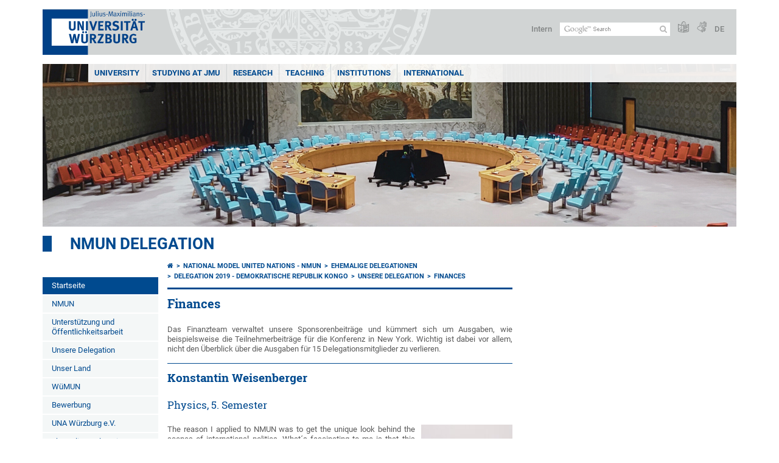

--- FILE ---
content_type: text/html; charset=utf-8
request_url: https://www.uni-wuerzburg.de/en/nmun/ehemalige-delegationen/delegation-2019-demokratische-republik-kongo/unsere-delegation/finances/
body_size: 12756
content:
<!DOCTYPE html>
<html dir="ltr" lang="en">
<head>

<meta charset="utf-8">
<!-- 
	This website is powered by TYPO3 - inspiring people to share!
	TYPO3 is a free open source Content Management Framework initially created by Kasper Skaarhoj and licensed under GNU/GPL.
	TYPO3 is copyright 1998-2025 of Kasper Skaarhoj. Extensions are copyright of their respective owners.
	Information and contribution at https://typo3.org/
-->



<title>Finances - NMUN Delegation</title>
<meta http-equiv="x-ua-compatible" content="IE=edge" />
<meta name="generator" content="TYPO3 CMS" />
<meta name="viewport" content="width=device-width, initial-scale=1.0" />
<meta name="twitter:card" content="summary" />
<meta name="date" content="2023-07-27" />


<link rel="stylesheet" href="/typo3temp/assets/compressed/merged-4b37a4b28e2011f9d17d18f413625de8-a90861707536465aaacbf512ee3ae60e.css.gzip?1765952950" media="all">
<link rel="stylesheet" href="/typo3temp/assets/compressed/merged-bd468f30b20fb3c6f9b7630b03866698-2c918c4544e4cf419b5aec44df6138a5.css.gzip?1701247136" media="screen">
<link rel="stylesheet" href="/typo3temp/assets/compressed/merged-21d7f4fc9e3c117c006b7a474b70d346-67702bc64d7a3ad4028482a349dab7c5.css.gzip?1701247136" media="print">



<script src="/typo3temp/assets/compressed/merged-cbc3b9cee04d0b5ce1db5b83afe78ea0-0d2b905a0f6ee977d2e028a16261b062.js.gzip?1701247136"></script>


<link rel="apple-touch-icon" sizes="180x180" href="/typo3conf/ext/uw_sitepackage/Resources/Public/Images/Favicons/apple-touch-icon.png">
        <link rel="icon" type="image/png" sizes="32x32" href="/typo3conf/ext/uw_sitepackage/Resources/Public/Images/Favicons/favicon-32x32.png">
        <link rel="icon" type="image/png" sizes="16x16" href="/typo3conf/ext/uw_sitepackage/Resources/Public/Images/Favicons/favicon-16x16.png">
        <link rel="manifest" href="/typo3conf/ext/uw_sitepackage/Resources/Public/Images/Favicons/manifest.json">
        <link rel="mask-icon" href="/typo3conf/ext/uw_sitepackage/Resources/Public/Images/Favicons/safari-pinned-tab.svg" color="#2b5797">
        <meta name="theme-color" content="#ffffff"><link rel="alternate" type="application/rss+xml" title="RSS-Feed Universität Würzburg: Neuigkeiten" href="https://www.uni-wuerzburg.de/index.php?id=1334&type=100" /><link rel="alternate" type="application/rss+xml" title="RSS-Feed Universität Würzburg: Aktuelle Veranstaltungen" href="https://www.uni-wuerzburg.de/index.php?id=197207&type=151" /><style>
    #mobile-mega-navigation {
        display: none;
    }

    #mobile-mega-navigation.mm-opened {
        display: inherit;
    }
</style>
<!-- Matomo Tracking -->
<script type="text/javascript">
    $.ajax({
        data: {
            "module": "API",
            "method": "UniWueTracking.getTrackingScript",
            "location": window.location.href
        },
        url: "https://webstats.uni-wuerzburg.de",
        dataType: "html",
        success: function(script) {
            $('body').append(script);
        } 
    });
</script>
<!-- End Matomo Tracking -->
<!-- Matomo Tag Manager -->
<script>
  var _mtm = window._mtm = window._mtm || [];
  _mtm.push({'mtm.startTime': (new Date().getTime()), 'event': 'mtm.Start'});
  (function() {
    var d=document, g=d.createElement('script'), s=d.getElementsByTagName('script')[0];
    g.async=true; g.src='https://webstats.uni-wuerzburg.de/js/container_81AEXS1l.js'; s.parentNode.insertBefore(g,s);
  })();
</script>
<!-- End Matomo Tag Manager -->
<link rel="canonical" href="https://www.uni-wuerzburg.de/en/nmun/ehemalige-delegationen/delegation-2019-demokratische-republik-kongo/unsere-delegation/finances/"/>
</head>
<body>
<nav role="presentation" aria-hidden="true" id="mobile-mega-navigation">
    <ul class="first-level"><li><a href="/en/nmun/" title="Startseite">Startseite</a></li><li><a href="/en/nmun/nmun/" title="NMUN">NMUN</a></li><li><a href="/en/nmun/unterstuetzung-und-oeffentlichkeitsarbeit/" title="Unterstützung und Öffentlichkeitsarbeit">Unterstützung und Öffentlichkeitsarbeit</a></li><li><a href="/en/nmun/unsere-delegation/" title="Unsere Delegation">Unsere Delegation</a></li><li><a href="/en/nmun/unser-land/" title="Unser Land">Unser Land</a></li><li><a href="/en/nmun/wuemun/" title="WüMUN">WüMUN</a></li><li><a href="/en/nmun/bewerbung/" title="Bewerbung">Bewerbung</a></li><li><a href="/en/nmun/una-wuerzburg-ev/" title="UNA Würzburg e.V.">UNA Würzburg e.V.</a></li></ul>
</nav>

<div class="mobile-mega-navigation__additional-data">
    <a href="#page-wrapper" id="close-mobile-navigation" title="Close navigation"></a>
    
  
    
      
        <a href="/nmun/ehemalige-delegationen/delegation-2019-demokratische-republik-kongo/unsere-delegation/finances/">Deutsch</a>
      
    
      
    
  

    <a href="/en/sonstiges/login/" title="Intern">Intern</a>
    
        <a class="page-header__icon-link" title="Summary of the website in easy language" href="/en/sonstiges/barrierefreiheit/leichte-sprache/">
  <span class="icon-easy-to-read"></span>
</a>

    
    
        <a class="page-header__icon-link" title="Summary of the website in sign language" href="/en/sonstiges/barrierefreiheit/gebaerdenvideos/">
  <span class="icon-sign-language"></span>
</a>

    
    <div>
        <form action="/suche/" class="page-header__search-form" role="search">
    <input type="hidden" name="ie" value="utf-8" />
    <input type="hidden" name="as_sitesearch" value="www.uni-wuerzburg.de/nmun/"/>
    <div class="page-header__search-form-input">
        <input type="text" name="q" title="" class="page-header__search-input page-header__search-input-en" aria-label="Search on website with Google" />

        <!-- Some IE does not submit a form without a submit button -->
        <input type="submit" value="Submit search" style="text-indent:-9999px" class="page-header__search-form-submit"/>
    </div>
</form>

    </div>
</div>


        <header role="banner" class="page-header">
            <a href="#mobile-mega-navigation" id="open-mobile-navigation" title="Open or close navigation"><span></span><span></span><span></span></a>
            <div class="page-header__logo">
                <a class="page-header__logo-link" href="/en/">
                    <img src="/typo3conf/ext/uw_sitepackage/Resources/Public/Images/uni-wuerzburg-logo.svg" alt="To startpage" class="page-header__logo-full ">

                </a>
            </div>
            
            <div class="page-header__menu">
                <ul>
                    <li><a href="/en/sonstiges/login/" title="Intern">Intern</a></li>
                    <li>
                        <form action="/suche/" class="page-header__search-form" role="search">
    <input type="hidden" name="ie" value="utf-8" />
    <input type="hidden" name="as_sitesearch" value="www.uni-wuerzburg.de/nmun/"/>
    <div class="page-header__search-form-input">
        <input type="text" name="q" title="" class="page-header__search-input page-header__search-input-en" aria-label="Search on website with Google" />

        <!-- Some IE does not submit a form without a submit button -->
        <input type="submit" value="Submit search" style="text-indent:-9999px" class="page-header__search-form-submit"/>
    </div>
</form>

                    </li>
                    
                        <li>
                            <a class="page-header__icon-link" title="Summary of the website in easy language" href="/en/sonstiges/barrierefreiheit/leichte-sprache/">
  <span class="icon-easy-to-read"></span>
</a>

                        </li>
                    
                    
                        <li>
                            <a class="page-header__icon-link" title="Summary of the website in sign language" href="/en/sonstiges/barrierefreiheit/gebaerdenvideos/">
  <span class="icon-sign-language"></span>
</a>

                        </li>
                    
                    <li>
                        
  
    
      
        <a href="/nmun/ehemalige-delegationen/delegation-2019-demokratische-republik-kongo/unsere-delegation/finances/">DE</a>
      
    
      
    
  

                    </li>
                </ul>
            </div>
        </header>
    

<div id="page-wrapper" data-label-next="Next slide" data-label-prev="Previous slide">
    <div class="hero-element">
    <nav role="navigation" class="mega-navigation"><ul class="mega-navigation__menu-level1"><li class="mega-navigation__link-level1 has-sub" aria-haspopup="true" aria-expanded="false"><a href="/en/" title="UNIVERSITY" class="level1">UNIVERSITY</a><div class="mega-navigation__submenu-container"><div class="col"><ul><li class="mega-navigation__link-level2 bold"><a href="/en/news-and-events/"><span class="icon-chevron-right"></span>News</a><li class="mega-navigation__link-level2"><a href="/en/news-and-events/news/archive/"><span class="icon-chevron-right"></span>Press Releases</a></li><li class="mega-navigation__link-level2"><a href="/en/news-and-events/einblick/"><span class="icon-chevron-right"></span>einBLICK Magazine</a></li><li class="mega-navigation__link-level2"><a href="/en/press/news-and-events/press-review/"><span class="icon-chevron-right"></span>Press Review</a></li><li class="mega-navigation__link-level2"><a href="/en/aktuelles/podcast/"><span class="icon-chevron-right"></span>JMU Podcast</a></li><li class="mega-navigation__link-level2"><a href="/en/news-and-events/events/"><span class="icon-chevron-right"></span>Events</a></li><li class="mega-navigation__link-level2"><a href="/en/jobs/"><span class="icon-chevron-right"></span>Jobs at JMU</a></li></li></ul></div><div class="col"><ul><li class="mega-navigation__link-level2 bold"><a href="/en/university/"><span class="icon-chevron-right"></span>The University</a><li class="mega-navigation__link-level2"><a href="/en/university/university-board/"><span class="icon-chevron-right"></span>University Board</a></li><li class="mega-navigation__link-level2"><a href="/en/university/facts-and-figures/"><span class="icon-chevron-right"></span>Facts and Figures</a></li><li class="mega-navigation__link-level2"><a href="/en/equity/"><span class="icon-chevron-right"></span>Equal Opportunites</a></li><li class="mega-navigation__link-level2"><a href="/en/equity/family-friendly-university/"><span class="icon-chevron-right"></span>Family-Friendly University</a></li><li class="mega-navigation__link-level2"><a href="/en/quality-management/"><span class="icon-chevron-right"></span>Quality Management</a></li><li class="mega-navigation__link-level2"><a href="/en/professional-development/"><span class="icon-chevron-right"></span>Professional Development</a></li><li class="mega-navigation__link-level2"><a href="/en/pse/"><span class="icon-chevron-right"></span>Teacher Training</a></li></li><li class="mega-navigation__link-level2 bold"><a href="/en/institutions/faculties/"><span class="icon-chevron-right"></span>Faculties</a></li></ul></div><div class="col"><ul><li class="mega-navigation__link-level2 bold"><a href="/en/university/sustainability/"><span class="icon-chevron-right"></span>Sustainability</a></li><li class="mega-navigation__link-level2 bold"><a href="/en/transfer/"><span class="icon-chevron-right"></span>Transfer</a></li><li class="mega-navigation__link-level2 bold"><a href="/en/unternehmenundfoerderer/"><span class="icon-chevron-right"></span>Companies and Patrons</a><li class="mega-navigation__link-level2"><a href="/en/deutschlandstipendium/"><span class="icon-chevron-right"></span>Deutschland Stipendium</a></li><li class="mega-navigation__link-level2"><a href="https://uni-wuerzburg-gmbh.de/jobmesse/"><span class="icon-chevron-right"></span>Study & Stay Job Fair</a></li><li class="mega-navigation__link-level2"><a href="https://www.uni-wuerzburg.de/unibund" target="_blank"><span class="icon-chevron-right"></span>Universitätsbund</a></li><li class="mega-navigation__link-level2"><a href="/en/stipendien/stipendien-inland/list-of-organisations-1/"><span class="icon-chevron-right"></span>Foundations</a></li></li></ul></div><div class="col"><ul><li class="mega-navigation__link-level2 bold"><a href="/en/sonstiges/lageplan/"><span class="icon-chevron-right"></span>How to Find Us</a></li><li class="mega-navigation__link-level2 bold"><a href="/en/sonstiges/contact/"><span class="icon-chevron-right"></span>Contact</a><li class="mega-navigation__link-level2"><a href="/en/university/study-and-research/"><span class="icon-chevron-right"></span>Guests and Visitors</a></li><li class="mega-navigation__link-level2"><a href="/en/verwaltung/agtu/aufgaben/gesundheitsschutz/emergency-contacts/"><span class="icon-chevron-right"></span>Need help quickly?</a></li><li class="mega-navigation__link-level2"><a href="/en/university-employees/"><span class="icon-chevron-right"></span>Information for Staff Members</a></li><li class="mega-navigation__link-level2"><a href="/en/press/"><span class="icon-chevron-right"></span>Press</a></li><li class="mega-navigation__link-level2"><a href="/en/studying-at-jmu/zsb/"><span class="icon-chevron-right"></span>Academic Advisory Service</a></li><li class="mega-navigation__link-level2"><a href="/en/administration/breakdown-acceptance/"><span class="icon-chevron-right"></span>Technical Maintenance Service</a></li><li class="mega-navigation__link-level2"><a href="https://wueaddress.uni-wuerzburg.de/"><span class="icon-chevron-right"></span>Phone and Address Directory</a></li></li></ul></div><div class="clear"></div></div></li><li class="mega-navigation__link-level1 has-sub" aria-haspopup="true" aria-expanded="false"><a href="/en/studying-at-jmu/" title="STUDYING AT JMU" class="level1">STUDYING AT JMU</a><div class="mega-navigation__submenu-container"><div class="col"><ul><li class="mega-navigation__link-level2 bold"><a href="/en/studying-at-jmu/prospective-students/"><span class="icon-chevron-right"></span>Prospective Students</a><li class="mega-navigation__link-level2"><a href="/en/studying-at-jmu/studienangelegenheiten/application-and-enrolment/"><span class="icon-chevron-right"></span>Degree Programmes and Subjects</a></li><li class="mega-navigation__link-level2"><a href="/en/international/studying-abroad/"><span class="icon-chevron-right"></span>Im Ausland studieren</a></li><li class="mega-navigation__link-level2"><a href="/en/university/study-and-research/"><span class="icon-chevron-right"></span>City and University</a></li><li class="mega-navigation__link-level2"><a href="/en/studium/angebot/"><span class="icon-chevron-right"></span>Study Programmes for Foreign Students</a></li><li class="mega-navigation__link-level2"><a href="/en/studying-at-jmu/zsb/"><span class="icon-chevron-right"></span>Assistance</a></li></li></ul></div><div class="col"><ul><li class="mega-navigation__link-level2 bold"><a href="/en/studium/studienbeginn/"><span class="icon-chevron-right"></span>Studienbeginn</a><li class="mega-navigation__link-level2"><a href="/en/studying-at-jmu/zsb/information/checkliste/"><span class="icon-chevron-right"></span>First Steps</a></li></li><li class="mega-navigation__link-level2 bold"><a href="/en/studying-at-jmu/opportunities/"><span class="icon-chevron-right"></span>Opportunities For</a><li class="mega-navigation__link-level2"><a href="/en/studium/generale/"><span class="icon-chevron-right"></span>Guest Students</a></li><li class="mega-navigation__link-level2"><a href="/en/pse/"><span class="icon-chevron-right"></span>Teachers</a></li><li class="mega-navigation__link-level2"><a href="/en/studium/zsb/veranst/projekte/"><span class="icon-chevron-right"></span>Children and Teenagers</a></li></li><li class="mega-navigation__link-level2 bold"><a href="/en/stipendien/"><span class="icon-chevron-right"></span>Stipendien</a></li></ul></div><div class="col"><ul><li class="mega-navigation__link-level2 bold"><a href="/en/studying-at-jmu/current-students/"><span class="icon-chevron-right"></span>Current Students</a><li class="mega-navigation__link-level2"><a href="/en/teaching/support-and-advice/counselling-centres-at-the-jmu/"><span class="icon-chevron-right"></span>Guidiance and Support</a></li><li class="mega-navigation__link-level2"><a href="/en/studying-at-jmu/studienangelegenheiten/dates-and-deadlines/"><span class="icon-chevron-right"></span>Semester Dates and Deadlines</a></li><li class="mega-navigation__link-level2"><a href="/en/studying-at-jmu/current-students/courses/"><span class="icon-chevron-right"></span>Courses and Generic Skills</a></li><li class="mega-navigation__link-level2"><a href="/en/studying-at-jmu/current-students/"><span class="icon-chevron-right"></span>Online Services</a></li><li class="mega-navigation__link-level2"><a href="/en/studying-at-jmu/examination-office/"><span class="icon-chevron-right"></span>Assessments</a></li><li class="mega-navigation__link-level2"><a href="/en/studying-at-jmu/studienangelegenheiten/"><span class="icon-chevron-right"></span>Student Affairs</a></li><li class="mega-navigation__link-level2"><a href="https://wuestudy.zv.uni-wuerzburg.de/qisserver/pages/cm/exa/coursecatalog/showCourseCatalog.xhtml?_flowId=showCourseCatalog-flow&amp;_flowExecutionKey=e2s1"><span class="icon-chevron-right"></span>Class Schedule</a></li></li></ul></div><div class="col"><ul><li class="mega-navigation__link-level2 bold"><a href="/en/studying-at-jmu/graduates/"><span class="icon-chevron-right"></span>Graduates</a><li class="mega-navigation__link-level2"><a href="/en/alumni/"><span class="icon-chevron-right"></span>JMU’s Network of Alumni</a></li><li class="mega-navigation__link-level2"><a href="/en/career/"><span class="icon-chevron-right"></span>Career Centre</a></li><li class="mega-navigation__link-level2"><a href="/en/sft/start-up-assistance-team/"><span class="icon-chevron-right"></span>Support for Company Founders</a></li><li class="mega-navigation__link-level2"><a href="/en/studying-at-jmu/studienangelegenheiten/doctoral-training/"><span class="icon-chevron-right"></span>Doctoral Training</a></li><li class="mega-navigation__link-level2"><a href="/en/graduate-academy/"><span class="icon-chevron-right"></span>Graduate Academy</a></li></li></ul></div><div class="clear"></div></div></li><li class="mega-navigation__link-level1 has-sub" aria-haspopup="true" aria-expanded="false"><a href="/en/research/" title="RESEARCH" class="level1">RESEARCH</a><div class="mega-navigation__submenu-container"><div class="col"><ul><li class="mega-navigation__link-level2 bold"><a href="/en/research/research-profile/"><span class="icon-chevron-right"></span>Research Profile</a></li><li class="mega-navigation__link-level2 bold"><a href="/en/research/research-infrastructures/"><span class="icon-chevron-right"></span>Research Infrastructures</a></li><li class="mega-navigation__link-level2 bold"><a href="/en/research/awards/"><span class="icon-chevron-right"></span>Awards and Rankings</a></li><li class="mega-navigation__link-level2 bold"><a href="/en/excellence/"><span class="icon-chevron-right"></span>Excellence Strategy</a><li class="mega-navigation__link-level2"><a href="https://www.ctqmat.de/"><span class="icon-chevron-right"></span>ct.qmat Cluster of Excellence</a></li><li class="mega-navigation__link-level2"><a href="/en/nucleate/"><span class="icon-chevron-right"></span>NUCLEATE Cluster of Excellence</a></li></li></ul></div><div class="col"><ul><li class="mega-navigation__link-level2 bold"><a href="/en/research/our-research-projects/"><span class="icon-chevron-right"></span>Research Projects</a></li><li class="mega-navigation__link-level2 bold"><a href="/en/transfer/"><span class="icon-chevron-right"></span>Research and Technology Transfer</a></li><li class="mega-navigation__link-level2 bold"><a href="/en/research/international-affairs/"><span class="icon-chevron-right"></span>Visiting Scholars and Professors</a></li><li class="mega-navigation__link-level2 bold"><a href="/en/research/responsibility/"><span class="icon-chevron-right"></span>Research Responsibility</a></li></ul></div><div class="col"><ul><li class="mega-navigation__link-level2 bold"><a href="/en/research/promoting-young-researchers/"><span class="icon-chevron-right"></span>Build a Career</a><li class="mega-navigation__link-level2"><a href="https://www.graduateschools.uni-wuerzburg.de/en/"><span class="icon-chevron-right"></span>Graduate Schools</a></li><li class="mega-navigation__link-level2"><a href="/en/graduate-academy/"><span class="icon-chevron-right"></span>Graduate Academy</a></li><li class="mega-navigation__link-level2"><a href="/en/research/promoting-young-researchers/junior-research-groups/"><span class="icon-chevron-right"></span>Junior Research Groups</a></li></li><li class="mega-navigation__link-level2 bold"><a href="/en/research-advancement-centre/service/"><span class="icon-chevron-right"></span>Service</a></li></ul></div><div class="clear"></div></div></li><li class="mega-navigation__link-level1 has-sub" aria-haspopup="true" aria-expanded="false"><a href="/en/teaching/" title="Teaching" class="level1">Teaching</a><div class="mega-navigation__submenu-container"><div class="col"><ul><li class="mega-navigation__link-level2 bold"><a href="/en/teaching/profil/"><span class="icon-chevron-right"></span>Profile</a><li class="mega-navigation__link-level2"><a href="/en/teaching/profil/quality-objectives-in-study-and-teaching/"><span class="icon-chevron-right"></span>Quality Objectives</a></li><li class="mega-navigation__link-level2"><a href="/en/teaching/profil/internationalization-of-university-teaching-methodology/"><span class="icon-chevron-right"></span>The Internationalisation of Our Teaching Activities</a></li></li><li class="mega-navigation__link-level2 bold"><a href="/en/quality-management/"><span class="icon-chevron-right"></span>Quality Teaching and Learning</a><li class="mega-navigation__link-level2"><a href="/en/quality-management/quality-management-for-studying-and-teaching/"><span class="icon-chevron-right"></span>Quality Management</a></li><li class="mega-navigation__link-level2"><a href="/en/quality-management/degree-programme-development/"><span class="icon-chevron-right"></span>Degree Programme Development</a></li><li class="mega-navigation__link-level2"><a href="/en/quality-management/accreditation/"><span class="icon-chevron-right"></span>Certification and Accreditation</a></li></li></ul></div><div class="col"><ul><li class="mega-navigation__link-level2 bold"><a href="/en/teaching/teaching/"><span class="icon-chevron-right"></span>Teaching</a><li class="mega-navigation__link-level2"><a href="/en/teaching/teaching/framework-conditions/"><span class="icon-chevron-right"></span>Influencing Factors</a></li><li class="mega-navigation__link-level2"><a href="/en/teaching/teaching/learning-goals/"><span class="icon-chevron-right"></span>Intended Learning Outcomes</a></li><li class="mega-navigation__link-level2"><a href="/en/teaching/innovative-teaching/teaching-and-learning-activities/"><span class="icon-chevron-right"></span>Teaching and Learning Activities</a></li><li class="mega-navigation__link-level2"><a href="/en/teaching/teaching/testing/"><span class="icon-chevron-right"></span>Assessing</a></li><li class="mega-navigation__link-level2"><a href="/en/teaching/teaching/evaluating/"><span class="icon-chevron-right"></span>Evaluating</a></li></li><li class="mega-navigation__link-level2 bold"><a href="/en/teaching/innovative-teaching/"><span class="icon-chevron-right"></span>Innovative Teaching and Learning</a><li class="mega-navigation__link-level2"><a href="/en/teaching/innovative-teaching/teaching-awards/"><span class="icon-chevron-right"></span>Excellence in Teaching Awards</a></li><li class="mega-navigation__link-level2"><a href="/en/teaching/innovative-teaching/idea-pool-for-good-teaching-at-jmu/"><span class="icon-chevron-right"></span>Making Teaching Excellent</a></li></li></ul></div><div class="col"><ul><li class="mega-navigation__link-level2 bold"><a href="/en/teaching/continuing-education/"><span class="icon-chevron-right"></span>Enhance Your Skills</a><li class="mega-navigation__link-level2"><a href="/en/ctl/educational-development/"><span class="icon-chevron-right"></span>Educational Development</a></li><li class="mega-navigation__link-level2"><a href="/en/pse/"><span class="icon-chevron-right"></span>Teacher Training</a></li><li class="mega-navigation__link-level2"><a href="https://www.rz.uni-wuerzburg.de/en/services/multimedia/"><span class="icon-chevron-right"></span>Multimedia and IT Training Courses</a></li></li><li class="mega-navigation__link-level2 bold"><a href="/en/teaching/support-and-advice/"><span class="icon-chevron-right"></span>Delivering Advisory Services</a></li></ul></div><div class="col"><ul><li class="mega-navigation__link-level2 bold"><a href="/en/teaching/"><span class="icon-chevron-right"></span>Resources and Services for Teaching Staff</a><li class="mega-navigation__link-level2"><a href="/en/lehre/aktuelles/meldungen/"><span class="icon-chevron-right"></span>Calls for Nominations and Applications</a></li><li class="mega-navigation__link-level2"><a href="/en/institutions/overview/"><span class="icon-chevron-right"></span>Institutions</a></li><li class="mega-navigation__link-level2"><a href="/en/lehre/glossar-lehre/"><span class="icon-chevron-right"></span>Glossary of Terms in Teaching and Learning</a></li><li class="mega-navigation__link-level2"><a href="https://www.rz.uni-wuerzburg.de/en/dienste/multimedia/videostreaming/"><span class="icon-chevron-right"></span>Lecture</a></li><li class="mega-navigation__link-level2"><a href="https://wuecampus.uni-wuerzburg.de"><span class="icon-chevron-right"></span>WueCampus</a></li><li class="mega-navigation__link-level2"><a href="http://wuestudy.uni-wuerzburg.de"><span class="icon-chevron-right"></span>WueStudy</a></li></li><li class="mega-navigation__link-level2 bold"><a href="/en/lehre/aktuelles/meldungen/"><span class="icon-chevron-right"></span>The Latest News on Teaching and Learning</a></li></ul></div><div class="clear"></div></div></li><li class="mega-navigation__link-level1 has-sub" aria-haspopup="true" aria-expanded="false"><a href="/en/institutions/" title="INSTITUTIONS" class="level1">INSTITUTIONS</a><div class="mega-navigation__submenu-container"><div class="col"><ul><li class="mega-navigation__link-level2 bold"><a href="/en/institutions/overview/"><span class="icon-chevron-right"></span>List of Institutions</a></li><li class="mega-navigation__link-level2 bold"><a href="/en/university/"><span class="icon-chevron-right"></span>University</a><li class="mega-navigation__link-level2"><a href="/en/university/university-board/"><span class="icon-chevron-right"></span>University Board</a></li><li class="mega-navigation__link-level2"><a href="/en/institutions/overview/"><span class="icon-chevron-right"></span>Officers and Representatives</a></li><li class="mega-navigation__link-level2"><a href="/en/institutions/overview/"><span class="icon-chevron-right"></span>Academic Committees</a></li><li class="mega-navigation__link-level2"><a href="/en/stuv/"><span class="icon-chevron-right"></span>Studierendenvertretung</a></li><li class="mega-navigation__link-level2"><a href="/en/administration/"><span class="icon-chevron-right"></span>Administration</a></li></li><li class="mega-navigation__link-level2 bold"><a href="/en/research/research-infrastructures/"><span class="icon-chevron-right"></span>Scientific Institutions</a></li></ul></div><div class="col"><ul><li class="mega-navigation__link-level2 bold"><a href="/en/institutions/faculties/"><span class="icon-chevron-right"></span>Faculties</a><li class="mega-navigation__link-level2"><a href="https://www.biologie.uni-wuerzburg.de/en/"><span class="icon-chevron-right"></span>Biology</a></li><li class="mega-navigation__link-level2"><a href="https://www.chemie.uni-wuerzburg.de/en/"><span class="icon-chevron-right"></span>Chemistry and Pharmacy</a></li><li class="mega-navigation__link-level2"><a href="https://www.hw.uni-wuerzburg.de/en/"><span class="icon-chevron-right"></span>Human Sciences</a></li><li class="mega-navigation__link-level2"><a href="https://www.theologie.uni-wuerzburg.de/en/"><span class="icon-chevron-right"></span>Catholic Theology</a></li><li class="mega-navigation__link-level2"><a href="https://www.mathematik-informatik.uni-wuerzburg.de/en/"><span class="icon-chevron-right"></span>Mathematics and Computer Science</a></li><li class="mega-navigation__link-level2"><a href="https://www.med.uni-wuerzburg.de/en/"><span class="icon-chevron-right"></span>Medicine</a></li><li class="mega-navigation__link-level2"><a href="https://www.phil.uni-wuerzburg.de/en/"><span class="icon-chevron-right"></span>Arts</a></li><li class="mega-navigation__link-level2"><a href="https://www.physik.uni-wuerzburg.de/en/"><span class="icon-chevron-right"></span>Physics and Astronomy</a></li><li class="mega-navigation__link-level2"><a href="https://www.jura.uni-wuerzburg.de/en/"><span class="icon-chevron-right"></span>Law</a></li><li class="mega-navigation__link-level2"><a href="https://www.wiwi.uni-wuerzburg.de/en/"><span class="icon-chevron-right"></span>Business Management and Economics</a></li></li></ul></div><div class="col"><ul><li class="mega-navigation__link-level2 bold"><a href="/en/institutions/museums-collections/"><span class="icon-chevron-right"></span>Museums and Collections</a></li><li class="mega-navigation__link-level2 bold"><a href="/en/institutions/bgw/"><span class="icon-chevron-right"></span>Botanical Garden</a></li><li class="mega-navigation__link-level2 bold"><a href="/en/institutions/overview/"><span class="icon-chevron-right"></span>Other Institutions</a><li class="mega-navigation__link-level2"><a href="/en/institutions/overview/"><span class="icon-chevron-right"></span>Counselling and Advice</a></li><li class="mega-navigation__link-level2"><a href="/en/equity/"><span class="icon-chevron-right"></span>Equal Opportunities</a></li><li class="mega-navigation__link-level2"><a href="/en/professional-development/"><span class="icon-chevron-right"></span>Education and Training</a></li><li class="mega-navigation__link-level2"><a href="/en/international/"><span class="icon-chevron-right"></span>International Affairs</a></li></li></ul></div><div class="col"><ul><li class="mega-navigation__link-level2 bold"><a href="/en/institutions/overview/"><span class="icon-chevron-right"></span>Services</a><li class="mega-navigation__link-level2"><a href="/en/alumni/"><span class="icon-chevron-right"></span>Alumni Association</a></li><li class="mega-navigation__link-level2"><a href="https://www.hochschulsport-wuerzburg.de/"><span class="icon-chevron-right"></span>University Sport</a></li><li class="mega-navigation__link-level2"><a href="/en/press/"><span class="icon-chevron-right"></span>Press Office</a></li><li class="mega-navigation__link-level2"><a href="https://www.rz.uni-wuerzburg.de/en/"><span class="icon-chevron-right"></span>Information Technology Centre</a></li><li class="mega-navigation__link-level2"><a href="/en/administration/technical-maintenance/"><span class="icon-chevron-right"></span>Technical Maintenance</a></li><li class="mega-navigation__link-level2"><a href="https://unishop.uni-wuerzburg-gmbh.de/"><span class="icon-chevron-right"></span>University Shop</a></li><li class="mega-navigation__link-level2"><a href="/en/uniarchiv/"><span class="icon-chevron-right"></span>University Archives</a></li><li class="mega-navigation__link-level2"><a href="https://www.bibliothek.uni-wuerzburg.de/en/"><span class="icon-chevron-right"></span>University Library</a></li><li class="mega-navigation__link-level2"><a href="https://www.wup.uni-wuerzburg.de/en/"><span class="icon-chevron-right"></span>University Press</a></li><li class="mega-navigation__link-level2"><a href="/en/language-centre/"><span class="icon-chevron-right"></span>Language Centre</a></li></li></ul></div><div class="clear"></div></div></li><li class="mega-navigation__link-level1 has-sub" aria-haspopup="true" aria-expanded="false"><a href="/en/international/" title="International" class="level1">International</a><div class="mega-navigation__submenu-container"><div class="col"><ul><li class="mega-navigation__link-level2 bold"><a href="/en/international/studying-abroad/"><span class="icon-chevron-right"></span>Studying Abroad</a><li class="mega-navigation__link-level2"><a href="/en/international/studying-abroad/internship/"><span class="icon-chevron-right"></span>Placements Abroad</a></li><li class="mega-navigation__link-level2"><a href="/en/international/studying-abroad/application-forms-downloads/"><span class="icon-chevron-right"></span>Application and Forms</a></li><li class="mega-navigation__link-level2"><a href="/en/gsik/"><span class="icon-chevron-right"></span>Intercultural Competence</a></li><li class="mega-navigation__link-level2"><a href="/en/language-centre/languages/"><span class="icon-chevron-right"></span>Language Courses</a></li></li></ul></div><div class="col"><ul><li class="mega-navigation__link-level2 bold"><a href="/en/international/studying-in-wuerzburg/"><span class="icon-chevron-right"></span>Studying in Würzburg</a><li class="mega-navigation__link-level2"><a href="/en/studying-at-jmu/studienangelegenheiten/degree-programmes/"><span class="icon-chevron-right"></span>Full Degree Studies</a></li><li class="mega-navigation__link-level2"><a href="/en/international/studying-in-wuerzburg/exchange-students/"><span class="icon-chevron-right"></span>Exchange Periods</a></li><li class="mega-navigation__link-level2"><a href="/en/language-centre/languages/german-as-a-foreign-language/"><span class="icon-chevron-right"></span>German as a foreign language</a></li><li class="mega-navigation__link-level2"><a href="/en/studium/angebot/module-course-of-study/"><span class="icon-chevron-right"></span>Module Courses</a></li><li class="mega-navigation__link-level2"><a href="/en/stuv/referat-ak/win/"><span class="icon-chevron-right"></span>Student Group</a></li></li></ul></div><div class="col"><ul><li class="mega-navigation__link-level2 bold"><a href="/en/international/information-for-teaching-and-administrative-staff/"><span class="icon-chevron-right"></span>Working Abroad</a><li class="mega-navigation__link-level2"><a href="/en/international/information-for-teaching-and-administrative-staff/teaching-staff-mobility-sta/"><span class="icon-chevron-right"></span>Staff Mobility for Teaching Assignment</a></li><li class="mega-navigation__link-level2"><a href="/en/international/information-for-teaching-and-administrative-staff/mitarbeitendenmobilitaet-stt/"><span class="icon-chevron-right"></span>Staff Mobility for Training</a></li><li class="mega-navigation__link-level2"><a href="/en/language-centre/languages/"><span class="icon-chevron-right"></span>Language Courses</a></li></li><li class="mega-navigation__link-level2 bold"><a href="/en/university/study-and-research/"><span class="icon-chevron-right"></span>Researching in Würzburg</a><li class="mega-navigation__link-level2"><a href="/en/language-centre/languages/german-as-a-foreign-language/"><span class="icon-chevron-right"></span>German as a foreign language</a></li><li class="mega-navigation__link-level2"><a href="/en/scias/"><span class="icon-chevron-right"></span>Cooperation (SCIAS)</a></li><li class="mega-navigation__link-level2"><a href="/en/welcomecentre/"><span class="icon-chevron-right"></span>Welcome Centre</a></li></li></ul></div><div class="col"><ul><li class="mega-navigation__link-level2 bold"><a href="/en/university/internationalisation/"><span class="icon-chevron-right"></span>Internationalisation</a></li><li class="mega-navigation__link-level2 bold"><a href="/en/international/international-relations/"><span class="icon-chevron-right"></span>International Partnerships</a><li class="mega-navigation__link-level2"><a href="/en/alumni/"><span class="icon-chevron-right"></span>Alumni Association</a></li><li class="mega-navigation__link-level2"><a href="/en/university/international-partners/charm-eu/"><span class="icon-chevron-right"></span>CHARM-EU</a></li><li class="mega-navigation__link-level2"><a href="/en/international/international-relations/international-networks/coimbra-group/"><span class="icon-chevron-right"></span>Coimbra-Group</a></li><li class="mega-navigation__link-level2"><a href="/en/university/international-partners/"><span class="icon-chevron-right"></span>Partner Universities</a></li></li><li class="mega-navigation__link-level2 bold"><a href="/en/university/internationalisation/international-mentor/"><span class="icon-chevron-right"></span>International Mentor</a></li><li class="mega-navigation__link-level2 bold"><a href="/en/international/ukraine/"><span class="icon-chevron-right"></span>Ukraine</a></li></ul></div><div class="clear"></div></div></li></ul></nav>
    <div class="hero-element__slider m_default-layout">
        <ul class="hero-element__slider-list"><li class="hero-element__slider-item"><img src="/fileadmin/_processed_/8/f/csm_sicherheitsrat_background_e39e160138.png" width="1140" height="267"  class="hero-element__slider-image" data-title="" data-description="" data-imageuid="792314" data-copyright="&quot;&quot;" data-link=""  alt="" ></li></ul>
        <div class="element__slider-controls hidden">
  <button type="button" class="element__slider-startstop" data-stopped="0" data-start="Start animation" data-stop="Stop animation">
    Stop animation
  </button>
</div>
    </div>
</div>
    
    <div class="section-header">
        
                <a href="/en/nmun/">NMUN Delegation</a>
            
    </div>

    
        <div class="content no-padding-lr">
            <div class="default-layout">
                <div class="navigation-left" role="navigation">
                    <ul class="meta-navigation"><li class="meta-navigation__level1"><a href="/en/nmun/" title="Startseite" class="meta-navigation__link is-active">Startseite</a></li><li class="meta-navigation__level1"><a href="/en/nmun/nmun/" title="NMUN" class="meta-navigation__link">NMUN</a></li><li class="meta-navigation__level1"><a href="/en/nmun/unterstuetzung-und-oeffentlichkeitsarbeit/" title="Unterstützung und Öffentlichkeitsarbeit" class="meta-navigation__link">Unterstützung und Öffentlichkeitsarbeit</a></li><li class="meta-navigation__level1"><a href="/en/nmun/unsere-delegation/" title="Unsere Delegation" class="meta-navigation__link">Unsere Delegation</a></li><li class="meta-navigation__level1"><a href="/en/nmun/unser-land/" title="Unser Land" class="meta-navigation__link">Unser Land</a></li><li class="meta-navigation__level1"><a href="/en/nmun/wuemun/" title="WüMUN" class="meta-navigation__link">WüMUN</a></li><li class="meta-navigation__level1"><a href="/en/nmun/bewerbung/" title="Bewerbung" class="meta-navigation__link">Bewerbung</a></li><li class="meta-navigation__level1"><a href="/en/nmun/una-wuerzburg-ev/" title="UNA Würzburg e.V." class="meta-navigation__link">UNA Würzburg e.V.</a></li><li class="meta-navigation__level1 meta-navigation__has-sub is-open"><a href="/en/nmun/ehemalige-delegationen/" title="Ehemalige Delegationen" class="meta-navigation__link">Ehemalige Delegationen</a></li><li class="meta-navigation__level2 meta-navigation__has-sub"><a href="/en/nmun/ehemalige-delegationen/delegation-2020-ruanda/" title="Delegation 2020 - Ruanda" class="meta-navigation__link">Delegation 2020 - Ruanda</a></li><li class="meta-navigation__level2 meta-navigation__has-sub is-open"><a href="/en/nmun/ehemalige-delegationen/delegation-2019-demokratische-republik-kongo/" title="Delegation 2019 - Demokratische Republik Kongo" class="meta-navigation__link">Delegation 2019 - Demokratische Republik Kongo</a></li><li class="meta-navigation__level3 meta-navigation__has-sub"><a href="/en/nmun/ehemalige-delegationen/delegation-2019-demokratische-republik-kongo/grussworte/" title="Grußworte" class="meta-navigation__link">Grußworte</a></li><li class="meta-navigation__level3"><a href="/en/nmun/ehemalige-delegationen/delegation-2019-demokratische-republik-kongo/aktuelles/" title="Aktuelles" class="meta-navigation__link">Aktuelles</a></li><li class="meta-navigation__level3 meta-navigation__has-sub is-open"><a href="/en/nmun/ehemalige-delegationen/delegation-2019-demokratische-republik-kongo/unsere-delegation/" title="Unsere Delegation" class="meta-navigation__link">Unsere Delegation</a></li><li class="meta-navigation__level4"><a href="/en/nmun/ehemalige-delegationen/delegation-2019-demokratische-republik-kongo/unsere-delegation/faculty-advisor/" title="Faculty Advisor" class="meta-navigation__link">Faculty Advisor</a></li><li class="meta-navigation__level4"><a href="/en/nmun/ehemalige-delegationen/delegation-2019-demokratische-republik-kongo/unsere-delegation/coaches/" title="Coaches" class="meta-navigation__link">Coaches</a></li><li class="meta-navigation__level4"><a href="/en/nmun/ehemalige-delegationen/delegation-2019-demokratische-republik-kongo/unsere-delegation/content/" title="Content" class="meta-navigation__link">Content</a></li><li class="meta-navigation__level4"><a href="/en/nmun/ehemalige-delegationen/delegation-2019-demokratische-republik-kongo/unsere-delegation/finances/" title="Finances" class="meta-navigation__link is-active">Finances</a></li><li class="meta-navigation__level4"><a href="/en/nmun/ehemalige-delegationen/delegation-2019-demokratische-republik-kongo/unsere-delegation/fundraising/" title="Fundraising" class="meta-navigation__link">Fundraising</a></li><li class="meta-navigation__level4"><a href="/en/nmun/ehemalige-delegationen/delegation-2019-demokratische-republik-kongo/unsere-delegation/orga-germany/" title="Orga-Germany" class="meta-navigation__link">Orga-Germany</a></li><li class="meta-navigation__level4"><a href="/en/nmun/ehemalige-delegationen/delegation-2019-demokratische-republik-kongo/unsere-delegation/orga-ny/" title="Orga-NY" class="meta-navigation__link">Orga-NY</a></li><li class="meta-navigation__level4"><a href="/en/nmun/ehemalige-delegationen/delegation-2019-demokratische-republik-kongo/unsere-delegation/press/" title="Press" class="meta-navigation__link">Press</a></li><li class="meta-navigation__level3"><a href="/en/nmun/ehemalige-delegationen/delegation-2019-demokratische-republik-kongo/unser-land-dr-kongo/" title="Unser Land: DR Kongo" class="meta-navigation__link">Unser Land: DR Kongo</a></li><li class="meta-navigation__level3 meta-navigation__has-sub"><a href="/en/nmun/ehemalige-delegationen/delegation-2019-demokratische-republik-kongo/foerderer/" title="Förderer" class="meta-navigation__link">Förderer</a></li><li class="meta-navigation__level2 meta-navigation__has-sub"><a href="/en/nmun/ehemalige-delegationen/delegation-2018-afghanistan/" title="Delegation 2018 - Afghanistan" class="meta-navigation__link">Delegation 2018 - Afghanistan</a></li><li class="meta-navigation__level2 meta-navigation__has-sub"><a href="/en/nmun/ehemalige-delegationen/delegation-2017-jemen/" title="Delegation 2017 - Jemen" class="meta-navigation__link">Delegation 2017 - Jemen</a></li><li class="meta-navigation__level2 meta-navigation__has-sub"><a href="/en/nmun/ehemalige-delegationen/delegation-2016-serbien/" title="Delegation 2016 - Serbien" class="meta-navigation__link">Delegation 2016 - Serbien</a></li><li class="meta-navigation__level2 meta-navigation__has-sub"><a href="/en/nmun/ehemalige-delegationen/delegation-2015-irland/" title="Delegation 2015 - Irland" class="meta-navigation__link">Delegation 2015 - Irland</a></li><li class="meta-navigation__level2 meta-navigation__has-sub"><a href="/en/nmun/ehemalige-delegationen/delegation-2014-libanon/" title="Delegation 2014 - Libanon" class="meta-navigation__link">Delegation 2014 - Libanon</a></li><li class="meta-navigation__level2 meta-navigation__has-sub"><a href="/en/nmun/ehemalige-delegationen/delegation-2013-angola/" title="Delegation 2013 - Angola" class="meta-navigation__link">Delegation 2013 - Angola</a></li><li class="meta-navigation__level2 meta-navigation__has-sub"><a href="/en/nmun/ehemalige-delegationen/delegation-2012-myanmar-burma/" title="Delegation 2012 - Myanmar/Burma" class="meta-navigation__link">Delegation 2012 - Myanmar/Burma</a></li><li class="meta-navigation__level2 meta-navigation__has-sub"><a href="/en/nmun/ehemalige-delegationen/delegation-2011-venezuela/" title="Delegation 2011 - Venezuela" class="meta-navigation__link">Delegation 2011 - Venezuela</a></li><li class="meta-navigation__level2 meta-navigation__has-sub"><a href="/en/nmun/ehemalige-delegationen/delegation-2010-qatar/" title="Delegation 2010 - Qatar" class="meta-navigation__link">Delegation 2010 - Qatar</a></li><li class="meta-navigation__level2"><a href="/en/nmun/ehemalige-delegationen/delegation-2009-vietnam/" title="Delegation 2009 - Vietnam" class="meta-navigation__link">Delegation 2009 - Vietnam</a></li><li class="meta-navigation__level2"><a href="/en/nmun/ehemalige-delegationen/delegation-2008-schweiz/" title="Delegation 2008 - Schweiz" class="meta-navigation__link">Delegation 2008 - Schweiz</a></li><li class="meta-navigation__level2"><a href="/en/nmun/ehemalige-delegationen/delegation-2007-mauritius/" title="Delegation 2007 - Mauritius" class="meta-navigation__link">Delegation 2007 - Mauritius</a></li><li class="meta-navigation__level2"><a href="/en/nmun/ehemalige-delegationen/delegation2006/" title="Delegation 2006 - Kasachstan" class="meta-navigation__link">Delegation 2006 - Kasachstan</a></li><li class="meta-navigation__level2"><a href="/en/nmun/ehemalige-delegationen/delegation-2005-nepal/" title="Delegation 2005 - Nepal" class="meta-navigation__link">Delegation 2005 - Nepal</a></li><li class="meta-navigation__level2"><a href="/en/nmun/ehemalige-delegationen/delegation-2004-sierra-leone/" title="Delegation 2004 - Sierra Leone" class="meta-navigation__link">Delegation 2004 - Sierra Leone</a></li><li class="meta-navigation__level2"><a href="/en/nmun/ehemalige-delegationen/pressemappen/" title="Pressemappen" class="meta-navigation__link">Pressemappen</a></li></ul>
                </div>

                <main class="main-content" role="main">
                    <nav aria-label="Parent pages"><ul class="breadcrumb"><li class="breadcrumb__item"><a class="breadcrumb__link" title="Home" href="/en/"><span class="icon-home"></span></a></li><li class="breadcrumb__item"><a href="/en/nmun/" title="National Model United Nations - NMUN" class="breadcrumb__link">National Model United Nations - NMUN </a></li><li class="breadcrumb__item"><a href="/en/nmun/ehemalige-delegationen/" title="Ehemalige Delegationen" class="breadcrumb__link">Ehemalige Delegationen </a></li><li class="breadcrumb__item"><a href="/en/nmun/ehemalige-delegationen/delegation-2019-demokratische-republik-kongo/" title="Delegation 2019 - Demokratische Republik Kongo" class="breadcrumb__link">Delegation 2019 - Demokratische Republik Kongo </a></li><li class="breadcrumb__item"><a href="/en/nmun/ehemalige-delegationen/delegation-2019-demokratische-republik-kongo/unsere-delegation/" title="Unsere Delegation" class="breadcrumb__link">Unsere Delegation </a></li><li class="breadcrumb__item"><a href="/en/nmun/ehemalige-delegationen/delegation-2019-demokratische-republik-kongo/unsere-delegation/finances/" title="Finances" class="breadcrumb__link" aria-current="page">Finances </a></li></ul></nav>
                    
                    
  <header>
      
          <h1>Finances</h1>
        
  </header>

                    
	

			<div id="c653322" class="frame frame-default frame-type-text frame-layout-0">
				
				
					



				
				
					



				
				

    <p class="align-justify">Das Finanzteam verwaltet unsere Sponsorenbeiträge und kümmert sich um Ausgaben, wie beispielsweise die Teilnehmerbeiträge für die Konferenz in New York. Wichtig ist dabei vor allem, nicht den Überblick über die Ausgaben für 15 Delegationsmitglieder zu verlieren.</p>


				
					



				
				
					



				
			</div>

		


	

			<div id="c653321" class="frame frame-default frame-type-div frame-layout-0">
				
				
					



				
				
				

    <hr class="ce-div" />


				
					



				
				
					



				
			</div>

		


	

			<div id="c640658" class="frame frame-default frame-type-textpic frame-layout-0">
				
				
					



				
				

	
		

	
		<header>
			

	
			<h2 class="">
				Konstantin Weisenberger
			</h2>
		



			

	
			<h3 class="">
				Physics, 5. Semester
			</h3>
		



			



		</header>
	



	


				

	
			<div class="ce-textpic ce-right ce-intext">
  
    


	

			

			<div class="ce-gallery" data-ce-columns="1" data-ce-images="1">
				
				
					<div class="ce-row">
						
							
								<div class="ce-column">
									


		
<figure class="image">
	
			
					


    
  



<img data-imageuid="239386" data-copyright="&quot;&quot;" class="image-embed-item" src="/fileadmin/_processed_/f/6/csm_Konsti_937d5e114b.jpg" width="150" height="225" alt="" />


				
		
	
</figure>


	


								</div>
							
						
					</div>
				
				
	</div>

		




  

  
      <div class="ce-bodytext">
        
        <p class="Paragraph SCXW88098646 align-justify">The reason I applied to NMUN was to get the unique look behind the scenes of international politics. What´s fascinating to me is that this project isn´t teaching you about politics in the classroom but throws you into the centre of events where having the right strategy is as important as having the right arguments. Also intriguing to me is to answer the question what the right balance between political objectivism and subjectivism is. Is one approach to a problem better then another or is it just up to different ideologies? Can one say that the action taken by a country is unjustified or does it lay in the eye of the beholder? Those are interesting questions one can’t ever fully answer other than with an opinion. As another motivation, the project helps immensely with personal development like presentation skills, speaking English and learning how to approach people in a professional environment. I am looking forward to it!&nbsp;&nbsp;</p>
      </div>
    

  
</div>

		


				
					



				
				
					



				
			</div>

		


                </main>

                <aside class="aside-content " role="complementary">
                    
                    
                </aside>

                <div class="clear"></div>
            </div>
        </div>
    
    <div class="content colored" role="contentinfo">
    <div class="contact-data">
        
            <div class="contact-data__col-1">
                
	

			<div id="c645450" class="frame frame-default frame-type-list frame-layout-0">
				
				
					



				
				
					



				
				

    
        



  <nav aria-labelledby="socialLinksLabel">
    <span class="contact-data__title no-margin-bottom" id="socialLinksLabel">
      Social Media
    </span>
    <div class="socialLinksIcons">
        
            <a href="https://www.uni-wuerzburg.de/redirect/?u=https://www.instagram.com/nmunwuerzburg/" aria-label="Open link to Instagram" class="contact-data__social-link icon-instagram-square"></a>
        
        
        
            <a href="https://www.uni-wuerzburg.de/redirect/?u=https://x.com/NMUNWuerzburg" aria-label="Open link to X" class="contact-data__social-link icon-twitter-square"></a>
        
          
        
            <a href="https://www.uni-wuerzburg.de/redirect/?u=https://www.facebook.com/nmun.wuerzburg" aria-label="Open link to Facebook" class="contact-data__social-link icon-facebook-square"></a>
        
        
    </div>
  </nav>




    


				
					



				
				
					



				
			</div>

		


            </div>
        
        <div class="contact-data__col-2 ">
            
	

			<div id="c560197" class="frame frame-default frame-type-list frame-layout-0">
				
				
					



				
				
					



				
				

    
        



  <aside aria-labelledby="footerContactLabel">
    <span class="contact-data__title" id="footerContactLabel">
      <a href="/en/sonstiges/contact/" class="more-link no-margin">Contact</a>
    </span>

    <p>
      
        United Nations Association der Julius-Maximilians-Universität Würzburg e. V.<br>
      
      
      
        Sanderring 2<br>
      
      
      97070 Würzburg
    </p>

    <p>
      
      
      
        <a class="mail" href="mailto:delegation@nmun-wuerzburg.de">Email</a>
      
    </p>

    <p>
      <a href="https://wueaddress.uni-wuerzburg.de/" class="more-link no-margin" target="_blank"><b>Find Contact</b></a>
    </p>
  </aside>




    


				
					



				
				
					



				
			</div>

		


        </div>
        <div class="contact-data__col-4">
            <div class="maps-tabs">
                
	

			<div id="c560196" class="frame frame-default frame-type-list frame-layout-0">
				
				
					



				
				
					



				
				

    
        



  <div class="maps-tabs__places">
    <nav aria-labelledby="locationMapLabel">
      <span class="contact-data__title" id="locationMapLabel">
        <a class="more-link no-margin" href="/en/sonstiges/lageplan/">How to Find Us</a>
      </span>
      <ul>
        
          <li><a href="#" data-map="0" class="maps-tabs__link active">Sanderring 2</a></li>
        
      </ul>
    </nav>
  </div>
  <div class="maps-tabs__maps">
    
      <span class="maps-tabs__accordion-head active accordion__active" data-map="0">Sanderring 2</span>
      <div class="maps-tabs__map accordion__active front" data-map="0" style="">
        <a href="https://wueaddress.uni-wuerzburg.de/building/1121" target="_blank">
          
          <img data-imageuid="322966" data-copyright="&quot;Kartenbild hergestellt aus \u003Ca href=&#039;http:\/\/www.openstreetmap.org\/&#039;\u003EOpenStreetMap-Daten\u003C\/a\u003E | Lizenz: \u003Ca href=&#039;https:\/\/opendatacommons.org\/licenses\/odbl\/&#039;\u003EOpen Database License (ODbL)\u003C\/a\u003E | \u00a9 \u003Ca href=&#039;https:\/\/www.openstreetmap.org\/copyright&#039;\u003EOpenStreetMap-Mitwirkende\u003C\/a\u003E&quot;" src="/fileadmin/uniwue/maps/1121.png" width="555" height="190" alt="" />
        </a>
      </div>
    
  </div>




    


				
					



				
				
					



				
			</div>

		


                <div class="clear"></div>
            </div>
        </div>
        <div class="clear"></div>
    </div>
</div>
    <div class="footer" role="contentinfo">
    <div class="footer__col"><ul class="footer__menu"><li class="footer__menu-level1"><a href="/en/" class="footer__link bold"><span class="icon-chevron-right"></span>Home</a></li><li><a href="/en/university/" title="The University" class="footer__link"><span class="icon-chevron-right"></span>The University</a></li><li><a href="/en/studying-at-jmu/" title="Studying at JMU" class="footer__link"><span class="icon-chevron-right"></span>Studying at JMU</a></li><li><a href="/en/research/" title="Research" class="footer__link"><span class="icon-chevron-right"></span>Research</a></li><li><a href="/en/teaching/" title="Teaching" class="footer__link"><span class="icon-chevron-right"></span>Teaching</a></li><li><a href="/en/institutions/overview/" title="Institutions" class="footer__link"><span class="icon-chevron-right"></span>Institutions</a></li><li><a href="/en/international/" title="International" class="footer__link"><span class="icon-chevron-right"></span>International</a></li></ul></div><div class="footer__col"><ul class="footer__menu"><li class="footer__menu-level1"><a href="/en/" class="footer__link bold"><span class="icon-chevron-right"></span>The University</a></li><li><a href="/en/studying-at-jmu/studienangelegenheiten/dates-and-deadlines/" title="Dates and Deadlines" class="footer__link"><span class="icon-chevron-right"></span>Dates and Deadlines</a></li><li><a href="/en/studium/angebot/" title="Degree Programmes and Subjects" class="footer__link"><span class="icon-chevron-right"></span>Degree Programmes and Subjects</a></li><li><a href="/en/news-and-events/news/archive/" title="News" class="footer__link"><span class="icon-chevron-right"></span>News</a></li><li><a href="/en/jobs/" title="Jobs at JMU" class="footer__link"><span class="icon-chevron-right"></span>Jobs at JMU</a></li><li><a href="/en/university-employees/" title="Staff Members" class="footer__link"><span class="icon-chevron-right"></span>Staff Members</a></li><li><a href="/en/verwaltung/verwaltungsabc/" title="Glossary of Administrative Terms" class="footer__link"><span class="icon-chevron-right"></span>Glossary of Administrative Terms</a></li><li><a href="/en/amtl-veroeffentlichungen/" title="Official publications" class="footer__link"><span class="icon-chevron-right"></span>Official publications</a></li></ul></div><div class="footer__col"><ul class="footer__menu"><li class="footer__menu-level1"><a href="/en/institutions/overview/" class="footer__link bold"><span class="icon-chevron-right"></span>Services</a></li><li><a href="https://www.bibliothek.uni-wuerzburg.de/en/" title="University Library" class="footer__link"><span class="icon-chevron-right"></span>University Library</a></li><li><a href="https://www.rz.uni-wuerzburg.de/en/" title="IT Services" class="footer__link"><span class="icon-chevron-right"></span>IT Services</a></li><li><a href="https://www.hochschulsport-wuerzburg.de/" title="University Sport" class="footer__link"><span class="icon-chevron-right"></span>University Sport</a></li><li><a href="/en/studying-at-jmu/zsb/" title="Academic Advisory Service" class="footer__link"><span class="icon-chevron-right"></span>Academic Advisory Service</a></li><li><a href="/en/studying-at-jmu/examination-office/" title="Examination Office" class="footer__link"><span class="icon-chevron-right"></span>Examination Office</a></li><li><a href="/en/studying-at-jmu/studienangelegenheiten/" title="Student Affairs" class="footer__link"><span class="icon-chevron-right"></span>Student Affairs</a></li><li><a href="/en/stuv/" title="Student Representation" class="footer__link"><span class="icon-chevron-right"></span>Student Representation</a></li><li><a href="/en/career/" title="Career Centre" class="footer__link"><span class="icon-chevron-right"></span>Career Centre</a></li></ul></div><div class="footer__col"><ul class="footer__menu"><li class="footer__menu-level1">Your JMU</li><li><a href="http://wuestudy.uni-wuerzburg.de/" title="WueStudy" class="footer__link"><span class="icon-chevron-right"></span>WueStudy</a></li><li><a href="https://wuecampus.uni-wuerzburg.de" title="WueCampus" class="footer__link"><span class="icon-chevron-right"></span>WueCampus</a></li><li><a href="/en/studium/vorlesungsverzeichnis/" title="Class Schedule" class="footer__link"><span class="icon-chevron-right"></span>Class Schedule</a></li><li><a href="/en/studying-at-jmu/studienangelegenheiten/application-and-enrolment/daten-online/start-onlineservice/" title="Online Enrolment" class="footer__link"><span class="icon-chevron-right"></span>Online Enrolment</a></li><li><a href="https://katalog.bibliothek.uni-wuerzburg.de/TouchPoint/start.do?View=sunrise&amp;Language=de" title="Library Catalogue" class="footer__link"><span class="icon-chevron-right"></span>Library Catalogue</a></li></ul></div><div class="footer__col"><ul class="footer__menu"><li class="footer__menu-level1"><a href="/en/sonstiges/contact/" class="footer__link bold"><span class="icon-chevron-right"></span>Contact</a></li><li><a href="https://wueaddress.uni-wuerzburg.de/" title="Phone and Address Directory" class="footer__link"><span class="icon-chevron-right"></span>Phone and Address Directory</a></li><li><a href="/en/sonstiges/lageplan/" title="How to Find Us" class="footer__link"><span class="icon-chevron-right"></span>How to Find Us</a></li><li><a href="/en/press/" title="Press" class="footer__link"><span class="icon-chevron-right"></span>Press</a></li><li><a href="/en/studying-at-jmu/zsb/what-we-offer/telephone-hotline/" title="Academic Advisory Service" class="footer__link"><span class="icon-chevron-right"></span>Academic Advisory Service</a></li><li><a href="/en/administration/breakdown-acceptance/" title="Störungsannahme" class="footer__link"><span class="icon-chevron-right"></span>Störungsannahme</a></li><li><a href="/en/administration/technical-maintenance/" title="Technical Maintenance Service" class="footer__link"><span class="icon-chevron-right"></span>Technical Maintenance Service</a></li><li><a href="/en/verwaltung/agtu/aufgaben/gesundheitsschutz/emergency-contacts/" title="Need help quickly?" class="footer__link"><span class="icon-chevron-right"></span>Need help quickly?</a></li></ul></div>
    <div class="footer__col">
        <ul class="footer__menu">
            <li class="footer__menu-level1 bold">
                Page options
            </li>
            <li>
                
                    <span class="icon-chevron-right"></span>
                    Sitemap
                
            </li>
            <li id="js-picture-credits-link__container">
                <a href="#js-picture-credits" class="footer__link" id="js-toggle-picture-credits">
                    <span class="icon-chevron-right"></span>
                    Picture credits
                </a>
            </li>
            <li>
                <a class="footer__link" href="#top">
                    <span class="icon-chevron-right"></span>
                    To top
                </a>
            </li>
        </ul>

        <div class="footer__last-changed">
            <div class="footer__last-changed-header">
                Last update:
            </div>
            27.07.2023
        </div>

        <div class="footer__page-uid">
            <div class="footer__page-uid-header">
                <a href="/index.php?id=209846" rel="nofollow">Page:</a> <span class="footer__page-uid-value">209846/41</span>
            </div>
        </div>

    </div>
    <div class="clear"></div>
</div>

<div class="picture-credits hidden" id="js-picture-credits" data-titleimage="Image: ">
    <h3>Picture credits</h3>
</div>

<div class="content" role="contentinfo">
    <div class="disclaimer">
        <ul><li><a href="/en/sonstiges/imprint-privacy-policy/" title="Imprint + Privacy Policy">Imprint + Privacy Policy</a></li><li><a href="/en/sonstiges/privacy-disclaimer/" title="Privacy Disclaimer">Privacy Disclaimer</a></li><li><a href="/en/sonstiges/barrierefreiheit/barrierefreiheit/" title="Erklärung zur Barrierefreiheit">Barrierefreiheit</a></li></ul>
    </div>
</div>


</div>
<script src="/typo3temp/assets/compressed/merged-9c500688b32a3b38853cebb16a293582-9240603b045a1d8427ab96159a49b5b0.js.gzip?1765952950"></script>
<script src="/typo3temp/assets/compressed/merged-75e3a5c0ee6cbe38962798bd61b5ecbe-61f20dbbea208357c59718fd1a8e0346.js.gzip?1701247136"></script>
<script src="/typo3temp/assets/compressed/Form.min-e75beb9dfb706bf6954cd7398e0b3472.js.gzip?1765952950" defer="defer"></script>


</body>
</html>

--- FILE ---
content_type: text/css; charset=utf-8
request_url: https://www.uni-wuerzburg.de/typo3temp/assets/compressed/merged-21d7f4fc9e3c117c006b7a474b70d346-67702bc64d7a3ad4028482a349dab7c5.css.gzip?1701247136
body_size: 3952
content:
@charset "UTF-8";html,body,div,span,applet,object,iframe,h1,h2,h3,h4,h5,h6,p,blockquote,pre,a,abbr,acronym,address,big,cite,code,del,dfn,em,img,ins,kbd,q,s,samp,small,strike,strong,sub,sup,tt,var,b,u,i,center,dl,dt,dd,ol,ul,li,fieldset,form,label,legend,table,caption,tbody,tfoot,thead,tr,th,td,article,aside,canvas,details,embed,figure,figcaption,footer,header,hgroup,menu,nav,output,ruby,section,summary,time,mark,audio,video{margin:0;padding:0;border:0;font-size:100%;font:inherit;vertical-align:baseline;}article,aside,details,figcaption,figure,footer,header,hgroup,menu,nav,section{display:block;}body{line-height:1;}ol,ul{list-style:none;}blockquote,q{quotes:none;}blockquote:before,blockquote:after,q:before,q:after{content:"";content:none;}table{border-collapse:collapse;border-spacing:0;}@font-face{font-family:"Roboto";font-style:normal;font-weight:300;src:url('../../../typo3conf/ext/uw_sitepackage/Resources/Public/Fonts/roboto-v18-latin_latin-ext-300.eot');src:local("Roboto Light"),local("Roboto-Light"),url('../../../typo3conf/ext/uw_sitepackage/Resources/Public/Fonts/roboto-v18-latin_latin-ext-300.eot?#iefix') format("embedded-opentype"),url('../../../typo3conf/ext/uw_sitepackage/Resources/Public/Fonts/roboto-v18-latin_latin-ext-300.woff2') format("woff2"),url('../../../typo3conf/ext/uw_sitepackage/Resources/Public/Fonts/roboto-v18-latin_latin-ext-300.woff') format("woff"),url('../../../typo3conf/ext/uw_sitepackage/Resources/Public/Fonts/roboto-v18-latin_latin-ext-300.ttf') format("truetype"),url('../../../typo3conf/ext/uw_sitepackage/Resources/Public/Fonts/roboto-v18-latin_latin-ext-300.svg#Roboto') format("svg");}@font-face{font-family:"Roboto";font-style:normal;font-weight:400;src:url('../../../typo3conf/ext/uw_sitepackage/Resources/Public/Fonts/roboto-v18-latin_latin-ext-regular.eot');src:local("Roboto"),local("Roboto-Regular"),url('../../../typo3conf/ext/uw_sitepackage/Resources/Public/Fonts/roboto-v18-latin_latin-ext-regular.eot?#iefix') format("embedded-opentype"),url('../../../typo3conf/ext/uw_sitepackage/Resources/Public/Fonts/roboto-v18-latin_latin-ext-regular.woff2') format("woff2"),url('../../../typo3conf/ext/uw_sitepackage/Resources/Public/Fonts/roboto-v18-latin_latin-ext-regular.woff') format("woff"),url('../../../typo3conf/ext/uw_sitepackage/Resources/Public/Fonts/roboto-v18-latin_latin-ext-regular.ttf') format("truetype"),url('../../../typo3conf/ext/uw_sitepackage/Resources/Public/Fonts/roboto-v18-latin_latin-ext-regular.svg#Roboto') format("svg");}@font-face{font-family:"Roboto";font-style:normal;font-weight:500;src:url('../../../typo3conf/ext/uw_sitepackage/Resources/Public/Fonts/roboto-v18-latin_latin-ext-500.eot');src:local("Roboto Medium"),local("Roboto-Medium"),url('../../../typo3conf/ext/uw_sitepackage/Resources/Public/Fonts/roboto-v18-latin_latin-ext-500.eot?#iefix') format("embedded-opentype"),url('../../../typo3conf/ext/uw_sitepackage/Resources/Public/Fonts/roboto-v18-latin_latin-ext-500.woff2') format("woff2"),url('../../../typo3conf/ext/uw_sitepackage/Resources/Public/Fonts/roboto-v18-latin_latin-ext-500.woff') format("woff"),url('../../../typo3conf/ext/uw_sitepackage/Resources/Public/Fonts/roboto-v18-latin_latin-ext-500.ttf') format("truetype"),url('../../../typo3conf/ext/uw_sitepackage/Resources/Public/Fonts/roboto-v18-latin_latin-ext-500.svg#Roboto') format("svg");}@font-face{font-family:"Roboto";font-style:normal;font-weight:700;src:url('../../../typo3conf/ext/uw_sitepackage/Resources/Public/Fonts/roboto-v18-latin_latin-ext-700.eot');src:local("Roboto Bold"),local("Roboto-Bold"),url('../../../typo3conf/ext/uw_sitepackage/Resources/Public/Fonts/roboto-v18-latin_latin-ext-700.eot?#iefix') format("embedded-opentype"),url('../../../typo3conf/ext/uw_sitepackage/Resources/Public/Fonts/roboto-v18-latin_latin-ext-700.woff2') format("woff2"),url('../../../typo3conf/ext/uw_sitepackage/Resources/Public/Fonts/roboto-v18-latin_latin-ext-700.woff') format("woff"),url('../../../typo3conf/ext/uw_sitepackage/Resources/Public/Fonts/roboto-v18-latin_latin-ext-700.ttf') format("truetype"),url('../../../typo3conf/ext/uw_sitepackage/Resources/Public/Fonts/roboto-v18-latin_latin-ext-700.svg#Roboto') format("svg");}@font-face{font-family:"Roboto Slab";font-style:normal;font-weight:400;src:url('../../../typo3conf/ext/uw_sitepackage/Resources/Public/Fonts/roboto-slab-v7-latin_latin-ext-regular.eot');src:local("Roboto Slab Regular"),local("RobotoSlab-Regular"),url('../../../typo3conf/ext/uw_sitepackage/Resources/Public/Fonts/roboto-slab-v7-latin_latin-ext-regular.eot?#iefix') format("embedded-opentype"),url('../../../typo3conf/ext/uw_sitepackage/Resources/Public/Fonts/roboto-slab-v7-latin_latin-ext-regular.woff2') format("woff2"),url('../../../typo3conf/ext/uw_sitepackage/Resources/Public/Fonts/roboto-slab-v7-latin_latin-ext-regular.woff') format("woff"),url('../../../typo3conf/ext/uw_sitepackage/Resources/Public/Fonts/roboto-slab-v7-latin_latin-ext-regular.ttf') format("truetype"),url('../../../typo3conf/ext/uw_sitepackage/Resources/Public/Fonts/roboto-slab-v7-latin_latin-ext-regular.svg#RobotoSlab') format("svg");}@font-face{font-family:"Roboto Slab";font-style:normal;font-weight:700;src:url('../../../typo3conf/ext/uw_sitepackage/Resources/Public/Fonts/roboto-slab-v7-latin_latin-ext-700.eot');src:local("Roboto Slab Bold"),local("RobotoSlab-Bold"),url('../../../typo3conf/ext/uw_sitepackage/Resources/Public/Fonts/roboto-slab-v7-latin_latin-ext-700.eot?#iefix') format("embedded-opentype"),url('../../../typo3conf/ext/uw_sitepackage/Resources/Public/Fonts/roboto-slab-v7-latin_latin-ext-700.woff2') format("woff2"),url('../../../typo3conf/ext/uw_sitepackage/Resources/Public/Fonts/roboto-slab-v7-latin_latin-ext-700.woff') format("woff"),url('../../../typo3conf/ext/uw_sitepackage/Resources/Public/Fonts/roboto-slab-v7-latin_latin-ext-700.ttf') format("truetype"),url('../../../typo3conf/ext/uw_sitepackage/Resources/Public/Fonts/roboto-slab-v7-latin_latin-ext-700.svg#RobotoSlab') format("svg");}@font-face{font-family:"icomoon";src:url('../../../typo3conf/ext/uw_sitepackage/Resources/Public/Fonts/icomoon.eot?fbzwuc');src:url('../../../typo3conf/ext/uw_sitepackage/Resources/Public/Fonts/icomoon.eot?fbzwuc#iefix') format("embedded-opentype"),url('../../../typo3conf/ext/uw_sitepackage/Resources/Public/Fonts/icomoon.ttf?fbzwuc') format("truetype"),url('../../../typo3conf/ext/uw_sitepackage/Resources/Public/Fonts/icomoon.woff?fbzwuc') format("woff"),url('../../../typo3conf/ext/uw_sitepackage/Resources/Public/Fonts/icomoon.svg?fbzwuc#icons') format("svg");font-weight:normal;font-style:normal;font-display:block;}[class^=icon-],[class*=" icon-"]{font-family:"icomoon" !important;speak:never;font-style:normal;font-weight:normal;font-variant:normal;text-transform:none;line-height:1;-webkit-font-smoothing:antialiased;-moz-osx-font-smoothing:grayscale;}.icon-home:before{content:"\e900";}.icon-email:before,a.mail:before{content:"\e901";}.icon-external-link:before,a.external-link:before,a.external-link-new-window:before{content:"\e902";}.icon-internal-link:before{content:"\e903";}.icon-chevron-up:before{content:"\e904";}.icon-download:before{content:"\e905";}.icon-file-pdf-o:before{content:"\e906";}.icon-file-word-o:before{content:"\e907";}.icon-file-excel-o:before{content:"\e908";}.icon-file-image-o:before{content:"\e909";}.icon-file-powerpoint-o:before{content:"\e90a";}.icon-file-archive-o:before{content:"\e90b";}.icon-file-audio-o:before{content:"\e90c";}.icon-address-card-o:before{content:"\e913";}.icon-sign-language:before{content:"\e914";}.icon-easy-to-read:before{content:"\e915";}.icon-checkmark:before{content:"\ea10";}.icon-chevron-left:before{content:"\f053";}.icon-chevron-right:before{content:"\f054";}.icon-twitter-square:before{content:"\f081";}.icon-facebook-square:before{content:"\f082";}.icon-instagram-square:before{content:"\f083";}.icon-caret-down:before{content:"\f0d7";}.icon-caret-right:before{content:"\f0da";}.icon-sort:before{content:"\f0dc";}.icon-angle-right:before{content:"\f105";}.icon-youtube-square:before{content:"\f166";}.icon-retweet:before{content:"\e916";}.icon-linkedin-square:before{content:"\e90d";}.icon-tiktok-square:before{content:"\e90e";}html,body,*{-webkit-font-smoothing:antialiased;-moz-osx-font-smoothing:grayscale;-webkit-text-size-adjust:none;color:rgb(89,89,89);font-size:13px;font-family:"Roboto",sans-serif;line-height:1.3em;}a{text-decoration:none;color:rgb(0,74,143);}a:hover{text-decoration:underline;}a.more-link:before{font-family:"icomoon" !important;speak:none;font-style:normal;font-weight:normal;font-variant:normal;text-transform:none;line-height:1;-webkit-font-smoothing:antialiased;-moz-osx-font-smoothing:grayscale;content:"\f054";display:inline-block;font-size:0.83333rem;color:rgb(0,74,143);padding:0 5px 0 10px;}a.more-link.no-margin:before{padding:0 5px 0 0;}a.more-link b{color:rgb(0,74,143);}a.external-link-new-window,a.internal-link-new-window,a.internal-link,a.external-link,a.mail{display:inline-block;}a.external-link-new-window:before,a.internal-link-new-window:before,a.internal-link:before,a.external-link:before,a.mail:before{font-family:"icomoon" !important;speak:none;font-style:normal;font-weight:normal;font-variant:normal;text-transform:none;line-height:1;-webkit-font-smoothing:antialiased;-moz-osx-font-smoothing:grayscale;display:inline-block;font-size:0.83333rem;color:rgb(0,74,143);padding-right:6.6666666667px;width:10px;}a.button-link{background:rgb(0,74,143);border:none;cursor:pointer;color:#fff;padding:5px 10px 5px 25px;position:relative;}a.button-link:hover{background:rgb(209,212,212);transition:all ease-in-out 300ms;color:rgb(0,74,143);}a.button-link:hover:before{color:rgb(0,74,143);transition:all ease-in-out 300ms;}a.button-link:before{font-family:"icomoon" !important;speak:none;font-style:normal;font-weight:normal;font-variant:normal;text-transform:none;line-height:1;-webkit-font-smoothing:antialiased;-moz-osx-font-smoothing:grayscale;content:"\f054";font-weight:normal;display:inline-block;color:#fff;position:absolute;left:10px;top:7px;z-index:10;}a.button-link:hover:before{color:rgb(0,74,143);transition:all ease-in-out 300ms;}a.button-link-fixed{background:rgb(0,74,143);border:none;cursor:pointer;color:#fff;padding:5px 10px 5px 25px;position:relative;display:block;width:240px;text-overflow:ellipsis;white-space:nowrap;overflow:hidden;padding-left:24px;}a.button-link-fixed:hover{background:rgb(209,212,212);transition:all ease-in-out 300ms;color:rgb(0,74,143);}a.button-link-fixed:hover:before{color:rgb(0,74,143);transition:all ease-in-out 300ms;}a.button-link-fixed:before{font-family:"icomoon" !important;speak:none;font-style:normal;font-weight:normal;font-variant:normal;text-transform:none;line-height:1;-webkit-font-smoothing:antialiased;-moz-osx-font-smoothing:grayscale;content:"\f054";font-weight:normal;display:inline-block;color:#fff;position:absolute;left:10px;top:7px;z-index:10;}a.button-link-fixed:hover:before{color:rgb(0,74,143);transition:all ease-in-out 300ms;}a.button-link-fixed:before{left:6px;}a.download{display:inline-block;}a.download:after{content:"\e905";font-family:"icomoon" !important;speak:none;font-style:normal;font-weight:normal;font-variant:normal;text-transform:none;line-height:1;-webkit-font-smoothing:antialiased;-moz-osx-font-smoothing:grayscale;display:inline-block;font-size:0.83333rem;color:rgb(0,74,143);padding-right:5px;padding-left:5px;width:10px;}a.download[href$=".pdf"]:after,a.download[href$=".PDF"]:after{content:"\e906";}a.download[href$=".doc"]:after,a.download[href$=".docx"]:after,a.download[href$=".DOC"]:after,a.download[href$=".DOCX"]:after{content:"\e907";}a.download[href$=".xls"]:after,a.download[href$=".xlsx"]:after,a.download[href$=".XLS"]:after,a.download[href$=".XLSX"]:after{content:"\e908";}a.download[href$=".ppt"]:after,a.download[href$=".pptx"]:after,a.download[href$=".PPT"]:after,a.download[href$=".PPTX"]:after{content:"\e90a";}a.download[href$=".jpg"]:after,a.download[href$=".gif"]:after,a.download[href$=".png"]:after,a.download[href$=".JPG"]:after,a.download[href$=".GIF"]:after,a.download[href$=".PNG"]:after{content:"\e909";}a.download[href$=".mp3"]:after,a.download[href$=".wav"]:after,a.download[href$=".MP3"]:after,a.download[href$=".WAV"]:after{content:"\e90c";}a.download[href$=".vcf"]:after,a.download[href$=".VCF"]:after{content:"\e90d";}a.download[href$=".zip"]:after,a.download[href$=".ZIP"]:after{content:"\e90b";}a span{color:rgb(0,74,143);}.csc-textpic-text a,p.bodytext a{font-weight:bold;}p.bodytext a.more-link{display:inline-block;}p.bodytext a.button-link:before{padding:0;}p.bodytext a:before{width:8px;padding:0 5px 0 4px;}p.bodytext a.external-link-new-window:before,p.bodytext a.internal-link-new-window:before,p.bodytext a.internal-link:before,p.bodytext a.external-link:before,p.bodytext a.mail:before{padding-right:6.6666666667px;}blockquote,cite{font-family:"Roboto Slab",serif;font-size:1.2rem;color:rgb(0,74,143);line-height:1.45em;}blockquote:before,cite:before{content:'"';}blockquote:after,cite:after{content:'"';}blockquote p{color:rgb(0,74,143);display:inline-block;}h1,h2,h3,h4,h5{font-family:"Roboto Slab",serif;font-size:1.5rem;color:rgb(0,74,143);line-height:1.45em;font-weight:700;margin-bottom:20px;}h1 [class^=icon-],h1 [class*=" icon-"],h2 [class^=icon-],h2 [class*=" icon-"],h3 [class^=icon-],h3 [class*=" icon-"],h4 [class^=icon-],h4 [class*=" icon-"],h5 [class^=icon-],h5 [class*=" icon-"]{box-sizing:border-box;display:inline-block;text-align:right;margin-right:10px;color:rgb(0,74,143);font-size:1.2rem;}@media (min-width:980px){h1.with-margin-left,h2.with-margin-left,h3.with-margin-left,h4.with-margin-left,h5.with-margin-left{margin-left:20px;}}h1.no-margin-bottom,h2.no-margin-bottom,h3.no-margin-bottom,h4.no-margin-bottom,h5.no-margin-bottom{margin-bottom:0;}h1 sup,h1 sub,h2 sup,h2 sub,h3 sup,h3 sub{color:rgb(0,74,143);}h2{font-size:1.4232rem;}h3{font-size:1.275rem;}h3,h4{font-weight:400;}h4{font-family:"Roboto",sans-serif;font-size:13px;font-weight:700;margin-bottom:15px;}h4.normal{font-weight:400;}h4 a:before{font-size:0.83333rem;}h5{font-size:12px;font-weight:500;font-family:"Roboto",sans-serif;margin-bottom:15px;}h5 [class^=icon-],h5 [class*=" icon-"]{font-size:0.83333rem;font-weight:400;margin-right:5px;}h5 a:before{font-size:0.83333rem;}h1 a:before,h2 a:before,h3 a:before,h4 a:before,h5 a:before{font-family:"icomoon" !important;speak:none;font-style:normal;font-weight:normal;font-variant:normal;text-transform:none;line-height:1;-webkit-font-smoothing:antialiased;-moz-osx-font-smoothing:grayscale;content:"\f054";font-weight:normal;display:inline-block;color:rgb(0,74,143);padding:0 5px 0 0;}h1 a:before{font-size:1.5rem;}h2 a:before,h3 a:before{font-size:1.2rem;}.main-content h4,.main-content h5,.main-content h6{color:#000;}.main-content h4 sup,.main-content h4 sub,.main-content h5 sup,.main-content h5 sub,.main-content h6 sup,.main-content h6 sub{color:#000;}p{line-height:1.3em;margin-bottom:15px;}p [class^=icon-],p [class*=" icon-"]{font-size:0.83333rem;margin-right:5px;}p.align-left{text-align:left;}p.align-right{text-align:right;}p.align-center{text-align:center;}p.align-justify{text-align:justify;}p.intro{font-family:"Roboto Slab",serif;font-size:1.2rem;line-height:1.45em;font-weight:400;margin-bottom:20px;}i,em{font-style:italic;}b,strong{font-weight:700;}hr{border:none;border-bottom:1px solid rgb(0,74,143);margin:10px 0;}.frame-ruler-before{border-top:1px solid rgb(0,74,143);padding-top:10px;margin-top:10px;}.frame-ruler-before:after{display:none;}.frame-ruler-before:before{display:none;}.frame-ruler-after{border-bottom:1px solid rgb(0,74,143);padding-bottom:10px;margin-bottom:10px;}.frame-ruler-after:after{display:none;}.frame-ruler-after:before{display:none;}.content-list-ul-arrow{margin-bottom:10px;}.content-list-ul-arrow ul li{margin-left:16px;}.content-list-ul-arrow li{display:table;}.content-list-ul-arrow li:before{font-family:"icomoon" !important;speak:none;font-style:normal;font-weight:normal;font-variant:normal;text-transform:none;line-height:1;-webkit-font-smoothing:antialiased;-moz-osx-font-smoothing:grayscale;content:"\f054";font-size:0.83333rem;padding-right:5px;color:rgb(0,74,143);display:table-cell;vertical-align:top;padding-top:4px;}.content-list-ul-default{margin-bottom:10px;}.content-list-ul-default li{display:table;}.content-list-ul-default li:before{content:"■";font-size:1em;padding-right:5px;color:rgb(89,89,89);display:table-cell;vertical-align:top;}.content-list-ul-none{margin-bottom:10px;}.content-list-ul-none ul li{margin-left:16px;}ol.content-list-ol{margin-bottom:10px;margin-left:25px;list-style:initial;list-style-type:decimal;}figcaption,figcaption.csc-textpic-caption{margin-top:5px;font-size:0.83333rem;font-weight:700;}.bodytext img,.ce-gallery img,.csc-textpic-image img{max-width:100%;height:auto;}@media screen and (-ms-high-contrast:active),(-ms-high-contrast:none){div.ce-textpic .ce-gallery img,div.csc-textpic .csc-textpic-imagewrap img{width:100%;height:auto;flex:1;}}sub,sup{font-size:75%;line-height:0;position:relative;vertical-align:baseline;}sup{top:-0.5em;}sub{bottom:-0.25em;}.csc-frame-frame1,.frame-custom-20{padding:5px;color:rgb(0,74,143);background:transparent;border:1px solid rgb(0,74,143);}.csc-frame-frame2,.frame-custom-21{padding:5px;color:rgb(0,74,143);background:rgb(244,247,247);}.csc-frame-frame3{padding:5px;color:#ffffff;background-color:rgb(0,74,143);}div.frame-custom-20,div.frame-custom-21{margin-bottom:15px;}@media (max-width:740px){.csc-textpic .csc-textpic-imagewrap{width:100%;}div.csc-textpic .csc-textpic-imagewrap figure,div.csc-textpic figure.csc-textpic-imagewrap{display:block;}.csc-textpic-intext-right-nowrap .csc-textpic-text{margin-right:0;}.csc-textpic-intext-left-nowrap .csc-textpic-text{margin-left:0;}}div.csc-textpic .csc-textpic-imagewrap .csc-textpic-image{margin-bottom:10px;}div.csc-textpic .csc-textpic-imagewrap .csc-textpic-imagerow-last .csc-textpic-image{margin-bottom:10px;}figcaption.csc-textpic-caption{display:block;}@media (min-width:740px){figcaption.csc-textpic-caption{display:table-caption;}}.frame-space-before-extra-small{margin-top:5px;}.frame-space-before-small{margin-top:10px;}.frame-space-before-medium{margin-top:20px;}.frame-space-before-large{margin-top:30px;}.frame-space-before-extra-large{margin-top:50px;}.frame-space-after-extra-small{margin-bottom:5px;}.frame-space-after-small{margin-bottom:10px;}.frame-space-after-medium{margin-bottom:20px;}.frame-space-after-large{margin-bottom:30px;}.frame-space-after-extra-large{margin-bottom:50px;}#mobile-mega-navigation,#open-mobile-navigation,.mobile-mega-navigation__additional-data,.hero-element,.footer,.socialshare,.contact-data,.disclaimer,.navigation-left,.navigation-right,.breadcrumb,.icon-slider,.section-header,.page-header__menu,.page-header__logo-mobile,.picture-credits,.page-header__special-logo-mobile{display:none;}.footer + .content{display:none;}*{color:#000 !important;border:none !important;}*:before,*:after{color:#000 !important;}.page-header__logo{float:left;text-align:left;margin-bottom:2em;}.page-header__logo img{width:200px;}.page-header__special-logo{float:right;}.page-header__special-logo img{width:200px;}#page-wrapper{clear:both;}.content{padding:1em;}.csc-default{margin-bottom:2.8em;}


--- FILE ---
content_type: image/svg+xml
request_url: https://www.uni-wuerzburg.de/typo3conf/ext/uw_sitepackage/Resources/Public/Images/search.svg
body_size: 438
content:
<?xml version="1.0" encoding="UTF-8"?>
<svg width="416px" height="416px" viewBox="0 0 416 416" version="1.1" xmlns="http://www.w3.org/2000/svg" xmlns:xlink="http://www.w3.org/1999/xlink">
    <g id="Page-1" stroke="none" stroke-width="1" fill="none" fill-rule="evenodd">
        <g id="search" fill="#B9B9B9" fill-rule="nonzero">
            <path d="M288,176 C288,114.25 237.75,64 176,64 C114.25,64 64,114.25 64,176 C64,237.75 114.25,288 176,288 C237.75,288 288,237.75 288,176 Z M416,384 C416,401.5 401.5,416 384,416 C375.5,416 367.25,412.5 361.5,406.5 L275.75,321 C246.5,341.25 211.5,352 176,352 C78.75,352 0,273.25 0,176 C0,78.75 78.75,0 176,0 C273.25,0 352,78.75 352,176 C352,211.5 341.25,246.5 321,275.75 L406.75,361.5 C412.5,367.25 416,375.5 416,384 Z" id="Shape"></path>
        </g>
    </g>
</svg>

--- FILE ---
content_type: text/javascript; charset=utf-8
request_url: https://www.uni-wuerzburg.de/typo3temp/assets/compressed/merged-75e3a5c0ee6cbe38962798bd61b5ecbe-61f20dbbea208357c59718fd1a8e0346.js.gzip?1701247136
body_size: 39857
content:

function cheap_on_resize(a,b){return onresize=function(){clearTimeout(b),b=setTimeout(a,100)},a}function makeSlidesAccessible(){$(".bx-wrapper").find('[aria-hidden="true"]').find("a").attr("tabindex","-1"),$(".bx-wrapper").find('[aria-hidden="false"]').find("a").removeAttr("tabindex")}function initBxSliderAccessibleNavigation(){$(".bx-prev").attr("title",$("#page-wrapper").data("label-prev")),$(".bx-next").attr("title",$("#page-wrapper").data("label-next"))}function closeMobileMenuOnResize(){actualScreenSize>=breakpointM&&$("html").hasClass("mm-opened")&&$("#close-mobile-navigation").click()}function closeMobileMenu(){$("html").hasClass("mm-opened")&&$("#close-mobile-navigation").click()}function initAccordions(a){".js-accordions"===a?$(a+" h3.accordion__header").parent().parent().addClass("accordion-header"):$(a+" h3.accordion__header").parent().addClass("accordion-header"),$(a+" .accordion-header").each(function(){var b=$(this).find("h3.accordion__header button").attr("id");$(this).nextUntil(".accordion-header").wrapAll('<div class="accordion__content" role="region" aria-labelledby="'+b+'"/>'),".js-accordions"===a?$(this).nextUntil(".accordion-header").addBack().wrapAll('<div class="accordion" />'):$(this).parent().addClass("accordion"),$(this).click(function(a){$(this).parent().toggleClass("open"),$(this).parent().hasClass("open")?$(this).find("h3.accordion__header button").attr("aria-expanded","true"):$(this).find("h3.accordion__header button").attr("aria-expanded","false")})}),$(a+'[data-openfirstitem="1"] .accordion').first().addClass("open"),$(a+'[data-openfirstitem="1"] .accordion').first().find("h3.accordion__header button").attr("aria-expanded","true"),""!==window.location.hash&&$(".accordions "+window.location.hash).length>0&&(".js-accordions"===a?$(window.location.hash).parent().addClass("open"):$(window.location.hash).addClass("open"))}function initIrFaq(){var a="tx-irfaq-toggle-plus",b="tx-irfaq-toggle-minus",c=".tx-irfaq-toggle .tx-irfaq-dynheader",d=".tx-irfaq-toggle .tx-irfaq-dynans";$(c).click(function(){return"block"==$(this).next().css("display")?$(this).addClass(a).removeClass(b):$(this).addClass(b).removeClass(a),$(this).next().slideToggle(250),!1}).next().hide(),$(".tx-irfaq-toggle-all-show").click(function(){return $(c).addClass(b).removeClass(a),$(d).show(250),!1}),$(".tx-irfaq-toggle-all-hide").click(function(){return $(c).addClass(a).removeClass(b),$(d).hide(250),!1})}function initPictureCredits(){var a=[],b=$("#js-picture-credits-link__container"),c=$("#js-toggle-picture-credits"),d=$("#js-picture-credits"),e=d.data("titleimage");$('[data-copyright!=""][data-copyright!="null"][data-copyright]').each(function(){var b={},c=$(this);b.uid=c.data("imageuid"),b.alt=sanitizeHTML(c.attr("alt")),b.title=sanitizeHTML(c.attr("title")),b.src=c.attr("src"),b.copyright=sanitizeHTML(c.data("copyright")),!a.filter(function(a){return a.uid===b.uid}).length>0&&'""'!==b.copyright&&a.push(b)}),c.click(function(a){d.toggleClass("hidden"),d.hasClass("hidden")&&(a.preventDefault(),window.location.href.split("#")[0])}),0===a.length?b.hide():a.forEach(function(a){var b=a.title;""===b&&(b=a.alt),""!==b&&(b+=" | ");var c='<div class="picture-credits__item">';c+='  <div class="picture-credits__item-image">',c+='    <img src="'+a.src+'" title="'+a.title+'" alt="'+a.alt+'">',c+="  </div>",c+='  <div class="picture-credits__item-description">',c+="    "+b+e+$.parseJSON(a.copyright),c+="  </div>",c+="</div>",d.append(c)})}function initFancybox(){jQuery("a[class*=lightbox],a[rel*=lightbox]").fancybox({buttons:["slideShow","close"],caption:function(a,b){var c=$(this).attr("title")||"";if(""===c){c=$(this).children("img").attr("title")||""}return c},lang:document.getElementsByTagName("html")[0].getAttribute("lang")}),jQuery("a[class*=lightbox]").each(function(a,b){b.href.split("#")[0]==window.location.origin+window.location.pathname&&(b.href="#"+b.href.split("#")[1])})}!function(a){function b(){a[c].glbl||(h={$wndw:a(window),$docu:a(document),$html:a("html"),$body:a("body")},e={},f={},g={},a.each([e,f,g],function(a,b){b.add=function(a){a=a.split(" ");for(var c=0,d=a.length;c<d;c++)b[a[c]]=b.mm(a[c])}}),e.mm=function(a){return"mm-"+a},e.add("wrapper menu panels panel nopanel current highest opened subopened navbar hasnavbar title btn prev next listview nolistview inset vertical selected divider spacer hidden fullsubopen"),e.umm=function(a){return"mm-"==a.slice(0,3)&&(a=a.slice(3)),a},f.mm=function(a){return"mm-"+a},f.add("parent child"),g.mm=function(a){return a+".mm"},g.add("transitionend webkitTransitionEnd click scroll keydown mousedown mouseup touchstart touchmove touchend orientationchange"),a[c]._c=e,a[c]._d=f,a[c]._e=g,a[c].glbl=h)}var c="mmenu",d="5.7.8";if(!(a[c]&&a[c].version>d)){a[c]=function(a,b,c){this.$menu=a,this._api=["bind","getInstance","update","initPanels","openPanel","closePanel","closeAllPanels","setSelected"],this.opts=b,this.conf=c,this.vars={},this.cbck={},"function"==typeof this.___deprecated&&this.___deprecated(),this._initMenu(),this._initAnchors();var d=this.$pnls.children();return this._initAddons(),this.initPanels(d),"function"==typeof this.___debug&&this.___debug(),this},a[c].version=d,a[c].addons={},a[c].uniqueId=0,a[c].defaults={extensions:[],initMenu:function(){},initPanels:function(){},navbar:{add:!0,title:"Menu",titleLink:"panel"},onClick:{setSelected:!0},slidingSubmenus:!0},a[c].configuration={classNames:{divider:"Divider",inset:"Inset",panel:"Panel",selected:"Selected",spacer:"Spacer",vertical:"Vertical"},clone:!1,openingInterval:25,panelNodetype:"ul, ol, div",transitionDuration:400},a[c].prototype={init:function(a){this.initPanels(a)},getInstance:function(){return this},update:function(){this.trigger("update")},initPanels:function(a){a=a.not("."+e.nopanel),a=this._initPanels(a),this.opts.initPanels.call(this,a),this.trigger("initPanels",a),this.trigger("update")},openPanel:function(b){var d=b.parent(),f=this;if(d.hasClass(e.vertical)){var g=d.parents("."+e.subopened);if(g.length)return void this.openPanel(g.first());d.addClass(e.opened),this.trigger("openPanel",b),this.trigger("openingPanel",b),this.trigger("openedPanel",b)}else{if(b.hasClass(e.current))return;var h=this.$pnls.children("."+e.panel),i=h.filter("."+e.current);h.removeClass(e.highest).removeClass(e.current).not(b).not(i).not("."+e.vertical).addClass(e.hidden),a[c].support.csstransitions||i.addClass(e.hidden),b.hasClass(e.opened)?b.nextAll("."+e.opened).addClass(e.highest).removeClass(e.opened).removeClass(e.subopened):(b.addClass(e.highest),i.addClass(e.subopened)),b.removeClass(e.hidden).addClass(e.current),f.trigger("openPanel",b),setTimeout(function(){b.removeClass(e.subopened).addClass(e.opened),f.trigger("openingPanel",b),f.__transitionend(b,function(){f.trigger("openedPanel",b)},f.conf.transitionDuration)},this.conf.openingInterval)}},closePanel:function(a){var b=a.parent();b.hasClass(e.vertical)&&(b.removeClass(e.opened),this.trigger("closePanel",a),this.trigger("closingPanel",a),this.trigger("closedPanel",a))},closeAllPanels:function(){this.$menu.find("."+e.listview).children().removeClass(e.selected).filter("."+e.vertical).removeClass(e.opened);var a=this.$pnls.children("."+e.panel),b=a.first();this.$pnls.children("."+e.panel).not(b).removeClass(e.subopened).removeClass(e.opened).removeClass(e.current).removeClass(e.highest).addClass(e.hidden),this.openPanel(b)},togglePanel:function(a){var b=a.parent();b.hasClass(e.vertical)&&this[b.hasClass(e.opened)?"closePanel":"openPanel"](a)},setSelected:function(a){this.$menu.find("."+e.listview).children("."+e.selected).removeClass(e.selected),a.addClass(e.selected),this.trigger("setSelected",a)},bind:function(a,b){a="init"==a?"initPanels":a,this.cbck[a]=this.cbck[a]||[],this.cbck[a].push(b)},trigger:function(){var a=this,b=Array.prototype.slice.call(arguments),c=b.shift();if(c="init"==c?"initPanels":c,this.cbck[c])for(var d=0,e=this.cbck[c].length;d<e;d++)this.cbck[c][d].apply(a,b)},_initMenu:function(){this.conf.clone&&(this.$orig=this.$menu,this.$menu=this.$orig.clone(!0),this.$menu.add(this.$menu.find("[id]")).filter("[id]").each(function(){a(this).attr("id",e.mm(a(this).attr("id")))})),this.opts.initMenu.call(this,this.$menu,this.$orig),this.$menu.attr("id",this.$menu.attr("id")||this.__getUniqueId()),this.$pnls=a('<div class="'+e.panels+'" />').append(this.$menu.children(this.conf.panelNodetype)).prependTo(this.$menu),this.$menu.parent().addClass(e.wrapper);var b=[e.menu];this.opts.slidingSubmenus||b.push(e.vertical),this.opts.extensions=this.opts.extensions.length?"mm-"+this.opts.extensions.join(" mm-"):"",this.opts.extensions&&b.push(this.opts.extensions),this.$menu.addClass(b.join(" ")),this.trigger("_initMenu")},_initPanels:function(b){var d=this,g=this.__findAddBack(b,"ul, ol");this.__refactorClass(g,this.conf.classNames.inset,"inset").addClass(e.nolistview+" "+e.nopanel),g.not("."+e.nolistview).addClass(e.listview);var h=this.__findAddBack(b,"."+e.listview).children();this.__refactorClass(h,this.conf.classNames.selected,"selected"),this.__refactorClass(h,this.conf.classNames.divider,"divider"),this.__refactorClass(h,this.conf.classNames.spacer,"spacer"),this.__refactorClass(this.__findAddBack(b,"."+this.conf.classNames.panel),this.conf.classNames.panel,"panel");var i=a(),j=b.add(b.find("."+e.panel)).add(this.__findAddBack(b,"."+e.listview).children().children(this.conf.panelNodetype)).not("."+e.nopanel);this.__refactorClass(j,this.conf.classNames.vertical,"vertical"),this.opts.slidingSubmenus||j.addClass(e.vertical),j.each(function(){var b=a(this),c=b;b.is("ul, ol")?(b.wrap('<div class="'+e.panel+'" />'),c=b.parent()):c.addClass(e.panel);var f=b.attr("id");b.removeAttr("id"),c.attr("id",f||d.__getUniqueId()),b.hasClass(e.vertical)&&(b.removeClass(d.conf.classNames.vertical),c.add(c.parent()).addClass(e.vertical)),i=i.add(c)});var k=a("."+e.panel,this.$menu);i.each(function(b){var g,h,i=a(this),j=i.parent(),k=j.children("a, span").first();if(j.is("."+e.panels)||(j.data(f.child,i),i.data(f.parent,j)),j.children("."+e.next).length||j.parent().is("."+e.listview)&&(g=i.attr("id"),h=a('<a class="'+e.next+'" href="#'+g+'" data-target="#'+g+'" />').insertBefore(k),k.is("span")&&h.addClass(e.fullsubopen)),!i.children("."+e.navbar).length&&!j.hasClass(e.vertical)){j.parent().is("."+e.listview)?j=j.closest("."+e.panel):(k=j.closest("."+e.panel).find('a[href="#'+i.attr("id")+'"]').first(),j=k.closest("."+e.panel));var l=!1,m=a('<div class="'+e.navbar+'" />');if(d.opts.navbar.add&&i.addClass(e.hasnavbar),j.length){switch(g=j.attr("id"),d.opts.navbar.titleLink){case"anchor":l=k.attr("href");break;case"panel":case"parent":l="#"+g;break;default:l=!1}m.append('<a class="'+e.btn+" "+e.prev+'" href="#'+g+'" data-target="#'+g+'" />').append(a('<a class="'+e.title+'"'+(l?' href="'+l+'"':"")+" />").text(k.text())).prependTo(i)}else d.opts.navbar.title&&m.append('<a class="'+e.title+'">'+a[c].i18n(d.opts.navbar.title)+"</a>").prependTo(i)}});var l=this.__findAddBack(b,"."+e.listview).children("."+e.selected).removeClass(e.selected).last().addClass(e.selected);l.add(l.parentsUntil("."+e.menu,"li")).filter("."+e.vertical).addClass(e.opened).end().each(function(){a(this).parentsUntil("."+e.menu,"."+e.panel).not("."+e.vertical).first().addClass(e.opened).parentsUntil("."+e.menu,"."+e.panel).not("."+e.vertical).first().addClass(e.opened).addClass(e.subopened)}),l.children("."+e.panel).not("."+e.vertical).addClass(e.opened).parentsUntil("."+e.menu,"."+e.panel).not("."+e.vertical).first().addClass(e.opened).addClass(e.subopened);var m=k.filter("."+e.opened);return m.length||(m=i.first()),m.addClass(e.opened).last().addClass(e.current),i.not("."+e.vertical).not(m.last()).addClass(e.hidden).end().filter(function(){return!a(this).parent().hasClass(e.panels)}).appendTo(this.$pnls),this.trigger("_initPanels",i),i},_initAnchors:function(){var b=this;h.$body.on(g.click+"-oncanvas","a[href]",function(d){var f=a(this),g=!1,h=b.$menu.find(f).length;for(var i in a[c].addons)if(a[c].addons[i].clickAnchor.call(b,f,h)){g=!0;break}var j=f.attr("href");if(!g&&h&&j.length>1&&"#"==j.slice(0,1))try{var k=a(j,b.$menu);k.is("."+e.panel)&&(g=!0,b[f.parent().hasClass(e.vertical)?"togglePanel":"openPanel"](k))}catch(a){}if(g&&d.preventDefault(),!g&&h&&f.is("."+e.listview+" > li > a")&&!f.is('[rel="external"]')&&!f.is('[target="_blank"]')){b.__valueOrFn(b.opts.onClick.setSelected,f)&&b.setSelected(a(d.target).parent());var l=b.__valueOrFn(b.opts.onClick.preventDefault,f,"#"==j.slice(0,1));l&&d.preventDefault(),b.__valueOrFn(b.opts.onClick.close,f,l)&&b.close()}}),this.trigger("_initAnchors")},_initAddons:function(){var b;for(b in a[c].addons)a[c].addons[b].add.call(this),a[c].addons[b].add=function(){};for(b in a[c].addons)a[c].addons[b].setup.call(this);this.trigger("_initAddons")},_getOriginalMenuId:function(){var a=this.$menu.attr("id");return a&&a.length&&this.conf.clone&&(a=e.umm(a)),a},__api:function(){var b=this,c={};return a.each(this._api,function(a){var d=this;c[d]=function(){var a=b[d].apply(b,arguments);return void 0===a?c:a}}),c},__valueOrFn:function(a,b,c){return"function"==typeof a?a.call(b[0]):void 0===a&&void 0!==c?c:a},__refactorClass:function(a,b,c){return a.filter("."+b).removeClass(b).addClass(e[c])},__findAddBack:function(a,b){return a.find(b).add(a.filter(b))},__filterListItems:function(a){return a.not("."+e.divider).not("."+e.hidden)},__transitionend:function(b,c,d){var e=!1,f=function(d){if(void 0!==d){if(!a(d.target).is(b))return!1;b.unbind(g.transitionend),b.unbind(g.webkitTransitionEnd)}e||c.call(b[0]),e=!0};b.on(g.transitionend,f),b.on(g.webkitTransitionEnd,f),setTimeout(f,1.1*d)},__getUniqueId:function(){return e.mm(a[c].uniqueId++)}},a.fn[c]=function(d,e){b(),d=a.extend(!0,{},a[c].defaults,d),e=a.extend(!0,{},a[c].configuration,e);var f=a();return this.each(function(){var b=a(this);if(!b.data(c)){var g=new a[c](b,d,e);g.$menu.data(c,g.__api()),f=f.add(g.$menu)}}),f},a[c].i18n=function(){var b={};return function(c){switch(typeof c){case"object":return a.extend(b,c),b;case"string":return b[c]||c;case"undefined":default:return b}}}(),a[c].support={touch:"ontouchstart"in window||navigator.msMaxTouchPoints||!1,csstransitions:function(){if("undefined"!=typeof Modernizr&&void 0!==Modernizr.csstransitions)return Modernizr.csstransitions;var a=document.body||document.documentElement,b=a.style,c="transition";if("string"==typeof b[c])return!0;var d=["Moz","webkit","Webkit","Khtml","O","ms"];c=c.charAt(0).toUpperCase()+c.substr(1);for(var e=0;e<d.length;e++)if("string"==typeof b[d[e]+c])return!0;return!1}(),csstransforms:function(){return"undefined"==typeof Modernizr||void 0===Modernizr.csstransforms||Modernizr.csstransforms}(),csstransforms3d:function(){return"undefined"==typeof Modernizr||void 0===Modernizr.csstransforms3d||Modernizr.csstransforms3d}()};var e,f,g,h}}(jQuery),function(a){var b="mmenu",c="offCanvas";a[b].addons[c]={setup:function(){if(this.opts[c]){var e=this.opts[c],f=this.conf[c];g=a[b].glbl,this._api=a.merge(this._api,["open","close","setPage"]),"top"!=e.position&&"bottom"!=e.position||(e.zposition="front"),"string"!=typeof f.pageSelector&&(f.pageSelector="> "+f.pageNodetype),g.$allMenus=(g.$allMenus||a()).add(this.$menu),this.vars.opened=!1;var h=[d.offcanvas];"left"!=e.position&&h.push(d.mm(e.position)),"back"!=e.zposition&&h.push(d.mm(e.zposition)),this.$menu.addClass(h.join(" ")).parent().removeClass(d.wrapper),a[b].support.csstransforms||this.$menu.addClass(d["no-csstransforms"]),a[b].support.csstransforms3d||this.$menu.addClass(d["no-csstransforms3d"]),this.setPage(g.$page),this._initBlocker(),this["_initWindow_"+c](),this.$menu[f.menuInjectMethod+"To"](f.menuWrapperSelector);var i=window.location.hash;if(i){var j=this._getOriginalMenuId();j&&j==i.slice(1)&&this.open()}}},add:function(){d=a[b]._c,e=a[b]._d,f=a[b]._e,d.add("offcanvas slideout blocking modal background opening blocker page no-csstransforms3d"),e.add("style"),f.add("resize")},clickAnchor:function(a,b){var e=this;if(this.opts[c]){var f=this._getOriginalMenuId();if(f&&a.is('[href="#'+f+'"]')){if(b)return!0;var h=a.closest("."+d.menu);if(h.length){var i=h.data("mmenu");if(i&&i.close)return i.close(),e.__transitionend(h,function(){e.open()},e.conf.transitionDuration),!0}return this.open(),!0}if(g.$page)return f=g.$page.first().attr("id"),f&&a.is('[href="#'+f+'"]')?(this.close(),!0):void 0}}},a[b].defaults[c]={position:"left",zposition:"back",blockUI:!0,moveBackground:!0},a[b].configuration[c]={pageNodetype:"div",pageSelector:null,noPageSelector:[],wrapPageIfNeeded:!0,menuWrapperSelector:"body",menuInjectMethod:"prepend"},a[b].prototype.open=function(){if(!this.vars.opened){var a=this;this._openSetup(),setTimeout(function(){a._openFinish()},this.conf.openingInterval),this.trigger("open")}},a[b].prototype._openSetup=function(){var b=this,h=this.opts[c];this.closeAllOthers(),g.$page.each(function(){a(this).data(e.style,a(this).attr("style")||"")}),g.$wndw.trigger(f.resize+"-"+c,[!0]);var i=[d.opened];h.blockUI&&i.push(d.blocking),"modal"==h.blockUI&&i.push(d.modal),h.moveBackground&&i.push(d.background),"left"!=h.position&&i.push(d.mm(this.opts[c].position)),"back"!=h.zposition&&i.push(d.mm(this.opts[c].zposition)),this.opts.extensions&&i.push(this.opts.extensions),g.$html.addClass(i.join(" ")),setTimeout(function(){b.vars.opened=!0},this.conf.openingInterval),this.$menu.addClass(d.current+" "+d.opened)},a[b].prototype._openFinish=function(){var a=this;this.__transitionend(g.$page.first(),function(){a.trigger("opened")},this.conf.transitionDuration),g.$html.addClass(d.opening),this.trigger("opening")},a[b].prototype.close=function(){if(this.vars.opened){var b=this;this.__transitionend(g.$page.first(),function(){b.$menu.removeClass(d.current+" "+d.opened);var f=[d.opened,d.blocking,d.modal,d.background,d.mm(b.opts[c].position),d.mm(b.opts[c].zposition)];b.opts.extensions&&f.push(b.opts.extensions),g.$html.removeClass(f.join(" ")),g.$page.each(function(){a(this).attr("style",a(this).data(e.style))}),b.vars.opened=!1,b.trigger("closed")},this.conf.transitionDuration),g.$html.removeClass(d.opening),this.trigger("close"),this.trigger("closing")}},a[b].prototype.closeAllOthers=function(){g.$allMenus.not(this.$menu).each(function(){var c=a(this).data(b);c&&c.close&&c.close()})},a[b].prototype.setPage=function(b){var e=this,f=this.conf[c];b&&b.length||(b=g.$body.find(f.pageSelector),f.noPageSelector.length&&(b=b.not(f.noPageSelector.join(", "))),b.length>1&&f.wrapPageIfNeeded&&(b=b.wrapAll("<"+this.conf[c].pageNodetype+" />").parent())),b.each(function(){a(this).attr("id",a(this).attr("id")||e.__getUniqueId())}),b.addClass(d.page+" "+d.slideout),g.$page=b,this.trigger("setPage",b)},a[b].prototype["_initWindow_"+c]=function(){g.$wndw.off(f.keydown+"-"+c).on(f.keydown+"-"+c,function(a){if(g.$html.hasClass(d.opened)&&9==a.keyCode)return a.preventDefault(),!1});var a=0;g.$wndw.off(f.resize+"-"+c).on(f.resize+"-"+c,function(b,c){if(1==g.$page.length&&(c||g.$html.hasClass(d.opened))){var e=g.$wndw.height();(c||e!=a)&&(a=e,g.$page.css("minHeight",e))}})},a[b].prototype._initBlocker=function(){var b=this;this.opts[c].blockUI&&(g.$blck||(g.$blck=a('<div id="'+d.blocker+'" class="'+d.slideout+'" />')),g.$blck.appendTo(g.$body).off(f.touchstart+"-"+c+" "+f.touchmove+"-"+c).on(f.touchstart+"-"+c+" "+f.touchmove+"-"+c,function(a){a.preventDefault(),a.stopPropagation(),g.$blck.trigger(f.mousedown+"-"+c)}).off(f.mousedown+"-"+c).on(f.mousedown+"-"+c,function(a){a.preventDefault(),g.$html.hasClass(d.modal)||(b.closeAllOthers(),b.close())}))};var d,e,f,g}(jQuery),function(a){var b="mmenu",c="scrollBugFix";a[b].addons[c]={setup:function(){var e=this,h=this.opts[c];if(this.conf[c],g=a[b].glbl,a[b].support.touch&&this.opts.offCanvas&&this.opts.offCanvas.blockUI&&("boolean"==typeof h&&(h={fix:h}),"object"!=typeof h&&(h={}),h=this.opts[c]=a.extend(!0,{},a[b].defaults[c],h),h.fix)){var i=this.$menu.attr("id"),j=!1;this.bind("opening",function(){this.$pnls.children("."+d.current).scrollTop(0)}),g.$docu.on(f.touchmove,function(a){e.vars.opened&&a.preventDefault()}),g.$body.on(f.touchstart,"#"+i+"> ."+d.panels+"> ."+d.current,function(a){e.vars.opened&&(j||(j=!0,0===a.currentTarget.scrollTop?a.currentTarget.scrollTop=1:a.currentTarget.scrollHeight===a.currentTarget.scrollTop+a.currentTarget.offsetHeight&&(a.currentTarget.scrollTop-=1),j=!1))}).on(f.touchmove,"#"+i+"> ."+d.panels+"> ."+d.current,function(b){e.vars.opened&&a(this)[0].scrollHeight>a(this).innerHeight()&&b.stopPropagation()}),g.$wndw.on(f.orientationchange,function(){e.$pnls.children("."+d.current).scrollTop(0).css({"-webkit-overflow-scrolling":"auto"}).css({"-webkit-overflow-scrolling":"touch"})})}},add:function(){d=a[b]._c,e=a[b]._d,f=a[b]._e},clickAnchor:function(a,b){}},a[b].defaults[c]={fix:!0};var d,e,f,g}(jQuery),function(a,b,c,d){"use strict";function e(a,b){var d,e,f,g=[],h=0;a&&a.isDefaultPrevented()||(a.preventDefault(),b=b||{},a&&a.data&&(b=o(a.data.options,b)),d=b.$target||c(a.currentTarget).trigger("blur"),(f=c.fancybox.getInstance())&&f.$trigger&&f.$trigger.is(d)||(b.selector?g=c(b.selector):(e=d.attr("data-fancybox")||"",e?(g=a.data?a.data.items:[],g=g.length?g.filter('[data-fancybox="'+e+'"]'):c('[data-fancybox="'+e+'"]')):g=[d]),h=c(g).index(d),h<0&&(h=0),f=c.fancybox.open(g,b,h),f.$trigger=d))}if(a.console=a.console||{info:function(a){}},c){if(c.fn.fancybox)return void console.info("fancyBox already initialized");var f={closeExisting:!1,loop:!1,gutter:50,keyboard:!0,preventCaptionOverlap:!0,arrows:!0,infobar:!0,smallBtn:"auto",toolbar:"auto",buttons:["zoom","slideShow","thumbs","close"],idleTime:3,protect:!1,modal:!1,image:{preload:!1},ajax:{settings:{data:{fancybox:!0}}},iframe:{tpl:'<iframe id="fancybox-frame{rnd}" name="fancybox-frame{rnd}" class="fancybox-iframe" allowfullscreen="allowfullscreen" allow="autoplay; fullscreen" src=""></iframe>',preload:!0,css:{},attr:{scrolling:"auto"}},video:{tpl:'<video class="fancybox-video" controls controlsList="nodownload" poster="{{poster}}"><source src="{{src}}" type="{{format}}" />Sorry, your browser doesn\'t support embedded videos, <a href="{{src}}">download</a> and watch with your favorite video player!</video>',format:"",autoStart:!0},defaultType:"image",animationEffect:"zoom",animationDuration:366,zoomOpacity:"auto",transitionEffect:"fade",transitionDuration:366,slideClass:"",baseClass:"",baseTpl:'<div class="fancybox-container" role="dialog" tabindex="-1"><div class="fancybox-bg"></div><div class="fancybox-inner"><div class="fancybox-infobar"><span data-fancybox-index></span>&nbsp;/&nbsp;<span data-fancybox-count></span></div><div class="fancybox-toolbar">{{buttons}}</div><div class="fancybox-navigation">{{arrows}}</div><div class="fancybox-stage"></div><div class="fancybox-caption"><div class="fancybox-caption__body"></div></div></div></div>',spinnerTpl:'<div class="fancybox-loading"></div>',errorTpl:'<div class="fancybox-error"><p>{{ERROR}}</p></div>',btnTpl:{download:'<a download data-fancybox-download class="fancybox-button fancybox-button--download" title="{{DOWNLOAD}}" href="javascript:;"><svg xmlns="http://www.w3.org/2000/svg" viewBox="0 0 24 24"><path d="M18.62 17.09V19H5.38v-1.91zm-2.97-6.96L17 11.45l-5 4.87-5-4.87 1.36-1.32 2.68 2.64V5h1.92v7.77z"/></svg></a>',zoom:'<button data-fancybox-zoom class="fancybox-button fancybox-button--zoom" title="{{ZOOM}}"><svg xmlns="http://www.w3.org/2000/svg" viewBox="0 0 24 24"><path d="M18.7 17.3l-3-3a5.9 5.9 0 0 0-.6-7.6 5.9 5.9 0 0 0-8.4 0 5.9 5.9 0 0 0 0 8.4 5.9 5.9 0 0 0 7.7.7l3 3a1 1 0 0 0 1.3 0c.4-.5.4-1 0-1.5zM8.1 13.8a4 4 0 0 1 0-5.7 4 4 0 0 1 5.7 0 4 4 0 0 1 0 5.7 4 4 0 0 1-5.7 0z"/></svg></button>',close:'<button data-fancybox-close class="fancybox-button fancybox-button--close" title="{{CLOSE}}"><svg xmlns="http://www.w3.org/2000/svg" viewBox="0 0 24 24"><path d="M12 10.6L6.6 5.2 5.2 6.6l5.4 5.4-5.4 5.4 1.4 1.4 5.4-5.4 5.4 5.4 1.4-1.4-5.4-5.4 5.4-5.4-1.4-1.4-5.4 5.4z"/></svg></button>',arrowLeft:'<button data-fancybox-prev class="fancybox-button fancybox-button--arrow_left" title="{{PREV}}"><div><svg xmlns="http://www.w3.org/2000/svg" viewBox="0 0 24 24"><path d="M11.28 15.7l-1.34 1.37L5 12l4.94-5.07 1.34 1.38-2.68 2.72H19v1.94H8.6z"/></svg></div></button>',arrowRight:'<button data-fancybox-next class="fancybox-button fancybox-button--arrow_right" title="{{NEXT}}"><div><svg xmlns="http://www.w3.org/2000/svg" viewBox="0 0 24 24"><path d="M15.4 12.97l-2.68 2.72 1.34 1.38L19 12l-4.94-5.07-1.34 1.38 2.68 2.72H5v1.94z"/></svg></div></button>',smallBtn:'<button type="button" data-fancybox-close class="fancybox-button fancybox-close-small" title="{{CLOSE}}"><svg xmlns="http://www.w3.org/2000/svg" version="1" viewBox="0 0 24 24"><path d="M13 12l5-5-1-1-5 5-5-5-1 1 5 5-5 5 1 1 5-5 5 5 1-1z"/></svg></button>'},parentEl:"body",hideScrollbar:!0,autoFocus:!0,backFocus:!0,trapFocus:!0,fullScreen:{autoStart:!1},touch:{vertical:!0,momentum:!0},hash:null,media:{},slideShow:{autoStart:!1,speed:3e3},thumbs:{autoStart:!1,hideOnClose:!0,parentEl:".fancybox-container",axis:"y"},wheel:"auto",onInit:c.noop,beforeLoad:c.noop,afterLoad:c.noop,beforeShow:c.noop,afterShow:c.noop,beforeClose:c.noop,afterClose:c.noop,onActivate:c.noop,onDeactivate:c.noop,clickContent:function(a,b){return"image"===a.type&&"zoom"},clickSlide:"close",clickOutside:"close",dblclickContent:!1,dblclickSlide:!1,dblclickOutside:!1,mobile:{preventCaptionOverlap:!1,idleTime:!1,clickContent:function(a,b){return"image"===a.type&&"toggleControls"},clickSlide:function(a,b){return"image"===a.type?"toggleControls":"close"},dblclickContent:function(a,b){return"image"===a.type&&"zoom"},dblclickSlide:function(a,b){return"image"===a.type&&"zoom"}},lang:"en",i18n:{en:{CLOSE:"Close",NEXT:"Next",PREV:"Previous",ERROR:"The requested content cannot be loaded. <br/> Please try again later.",PLAY_START:"Start slideshow",PLAY_STOP:"Pause slideshow",FULL_SCREEN:"Full screen",THUMBS:"Thumbnails",DOWNLOAD:"Download",SHARE:"Share",ZOOM:"Zoom"},de:{CLOSE:"Schlie&szlig;en",NEXT:"Weiter",PREV:"Zur&uuml;ck",ERROR:"Die angeforderten Daten konnten nicht geladen werden. <br/> Bitte versuchen Sie es sp&auml;ter nochmal.",PLAY_START:"Diaschau starten",PLAY_STOP:"Diaschau beenden",FULL_SCREEN:"Vollbild",THUMBS:"Vorschaubilder",DOWNLOAD:"Herunterladen",SHARE:"Teilen",ZOOM:"Vergr&ouml;&szlig;ern"}}},g=c(a),h=c(b),i=0,j=function(a){return a&&a.hasOwnProperty&&a instanceof c},k=function(){return a.requestAnimationFrame||a.webkitRequestAnimationFrame||a.mozRequestAnimationFrame||a.oRequestAnimationFrame||function(b){return a.setTimeout(b,1e3/60)}}(),l=function(){return a.cancelAnimationFrame||a.webkitCancelAnimationFrame||a.mozCancelAnimationFrame||a.oCancelAnimationFrame||function(b){a.clearTimeout(b)}}(),m=function(){var a,c=b.createElement("fakeelement"),d={transition:"transitionend",OTransition:"oTransitionEnd",MozTransition:"transitionend",WebkitTransition:"webkitTransitionEnd"};for(a in d)if(void 0!==c.style[a])return d[a];return"transitionend"}(),n=function(a){return a&&a.length&&a[0].offsetHeight},o=function(a,b){var d=c.extend(!0,{},a,b);return c.each(b,function(a,b){c.isArray(b)&&(d[a]=b)}),d},p=function(a){var d,e;return!(!a||a.ownerDocument!==b)&&(c(".fancybox-container").css("pointer-events","none"),d={x:a.getBoundingClientRect().left+a.offsetWidth/2,y:a.getBoundingClientRect().top+a.offsetHeight/2},e=b.elementFromPoint(d.x,d.y)===a,c(".fancybox-container").css("pointer-events",""),e)},q=function(a,b,d){var e=this;e.opts=o({index:d},c.fancybox.defaults),c.isPlainObject(b)&&(e.opts=o(e.opts,b)),c.fancybox.isMobile&&(e.opts=o(e.opts,e.opts.mobile)),e.id=e.opts.id||++i,e.currIndex=parseInt(e.opts.index,10)||0,e.prevIndex=null,e.prevPos=null,e.currPos=0,e.firstRun=!0,e.group=[],e.slides={},e.addContent(a),e.group.length&&e.init()};c.extend(q.prototype,{init:function(){var d,e,f=this,g=f.group[f.currIndex],h=g.opts;h.closeExisting&&c.fancybox.close(!0),c("body").addClass("fancybox-active"),!c.fancybox.getInstance()&&!1!==h.hideScrollbar&&!c.fancybox.isMobile&&b.body.scrollHeight>a.innerHeight&&(c("head").append('<style id="fancybox-style-noscroll" type="text/css">.compensate-for-scrollbar{margin-right:'+(a.innerWidth-b.documentElement.clientWidth)+"px;}</style>"),c("body").addClass("compensate-for-scrollbar")),e="",c.each(h.buttons,function(a,b){e+=h.btnTpl[b]||""}),d=c(f.translate(f,h.baseTpl.replace("{{buttons}}",e).replace("{{arrows}}",h.btnTpl.arrowLeft+h.btnTpl.arrowRight))).attr("id","fancybox-container-"+f.id).addClass(h.baseClass).data("FancyBox",f).appendTo(h.parentEl),f.$refs={container:d},["bg","inner","infobar","toolbar","stage","caption","navigation"].forEach(function(a){f.$refs[a]=d.find(".fancybox-"+a)}),f.trigger("onInit"),f.activate(),f.jumpTo(f.currIndex)},translate:function(a,b){var c=a.opts.i18n[a.opts.lang]||a.opts.i18n.en;return b.replace(/\{\{(\w+)\}\}/g,function(a,b){return void 0===c[b]?a:c[b]})},addContent:function(a){var b,d=this,e=c.makeArray(a);c.each(e,function(a,b){var e,f,g,h,i,j={},k={};c.isPlainObject(b)?(j=b,k=b.opts||b):"object"===c.type(b)&&c(b).length?(e=c(b),k=e.data()||{},k=c.extend(!0,{},k,k.options),k.$orig=e,j.src=d.opts.src||k.src||e.attr("href"),j.type||j.src||(j.type="inline",j.src=b)):j={type:"html",src:b+""},j.opts=c.extend(!0,{},d.opts,k),c.isArray(k.buttons)&&(j.opts.buttons=k.buttons),c.fancybox.isMobile&&j.opts.mobile&&(j.opts=o(j.opts,j.opts.mobile)),f=j.type||j.opts.type,h=j.src||"",!f&&h&&((g=h.match(/\.(mp4|mov|ogv|webm)((\?|#).*)?$/i))?(f="video",j.opts.video.format||(j.opts.video.format="video/"+("ogv"===g[1]?"ogg":g[1]))):h.match(/(^data:image\/[a-z0-9+\/=]*,)|(\.(jp(e|g|eg)|gif|png|bmp|webp|svg|ico)((\?|#).*)?$)/i)?f="image":h.match(/\.(pdf)((\?|#).*)?$/i)?(f="iframe",j=c.extend(!0,j,{contentType:"pdf",opts:{iframe:{preload:!1}}})):"#"===h.charAt(0)&&(f="inline")),f?j.type=f:d.trigger("objectNeedsType",j),j.contentType||(j.contentType=c.inArray(j.type,["html","inline","ajax"])>-1?"html":j.type),j.index=d.group.length,"auto"==j.opts.smallBtn&&(j.opts.smallBtn=c.inArray(j.type,["html","inline","ajax"])>-1),"auto"===j.opts.toolbar&&(j.opts.toolbar=!j.opts.smallBtn),j.$thumb=j.opts.$thumb||null,j.opts.$trigger&&j.index===d.opts.index&&(j.$thumb=j.opts.$trigger.find("img:first"),j.$thumb.length&&(j.opts.$orig=j.opts.$trigger)),j.$thumb&&j.$thumb.length||!j.opts.$orig||(j.$thumb=j.opts.$orig.find("img:first")),j.$thumb&&!j.$thumb.length&&(j.$thumb=null),j.thumb=j.opts.thumb||(j.$thumb?j.$thumb[0].src:null),"function"===c.type(j.opts.caption)&&(j.opts.caption=j.opts.caption.apply(b,[d,j])),"function"===c.type(d.opts.caption)&&(j.opts.caption=d.opts.caption.apply(b,[d,j])),j.opts.caption instanceof c||(j.opts.caption=void 0===j.opts.caption?"":j.opts.caption+""),"ajax"===j.type&&(i=h.split(/\s+/,2),i.length>1&&(j.src=i.shift(),j.opts.filter=i.shift())),j.opts.modal&&(j.opts=c.extend(!0,j.opts,{trapFocus:!0,infobar:0,toolbar:0,smallBtn:0,keyboard:0,slideShow:0,fullScreen:0,thumbs:0,touch:0,clickContent:!1,clickSlide:!1,clickOutside:!1,dblclickContent:!1,dblclickSlide:!1,dblclickOutside:!1})),d.group.push(j)}),Object.keys(d.slides).length&&(d.updateControls(),(b=d.Thumbs)&&b.isActive&&(b.create(),b.focus()))},addEvents:function(){var b=this;b.removeEvents(),b.$refs.container.on("click.fb-close","[data-fancybox-close]",function(a){a.stopPropagation(),a.preventDefault(),b.close(a)}).on("touchstart.fb-prev click.fb-prev","[data-fancybox-prev]",function(a){a.stopPropagation(),a.preventDefault(),b.previous()}).on("touchstart.fb-next click.fb-next","[data-fancybox-next]",function(a){a.stopPropagation(),a.preventDefault(),b.next()}).on("click.fb","[data-fancybox-zoom]",function(a){b[b.isScaledDown()?"scaleToActual":"scaleToFit"]()}),g.on("orientationchange.fb resize.fb",function(a){a&&a.originalEvent&&"resize"===a.originalEvent.type?(b.requestId&&l(b.requestId),b.requestId=k(function(){b.update(a)})):(b.current&&"iframe"===b.current.type&&b.$refs.stage.hide(),
setTimeout(function(){b.$refs.stage.show(),b.update(a)},c.fancybox.isMobile?600:250))}),h.on("keydown.fb",function(a){var d=c.fancybox?c.fancybox.getInstance():null,e=d.current,f=a.keyCode||a.which;return 9==f?void(e.opts.trapFocus&&b.focus(a)):!e.opts.keyboard||a.ctrlKey||a.altKey||a.shiftKey||c(a.target).is("input,textarea,video,audio,select")?void 0:8===f||27===f?(a.preventDefault(),void b.close(a)):37===f||38===f?(a.preventDefault(),void b.previous()):39===f||40===f?(a.preventDefault(),void b.next()):void b.trigger("afterKeydown",a,f)}),b.group[b.currIndex].opts.idleTime&&(b.idleSecondsCounter=0,h.on("mousemove.fb-idle mouseleave.fb-idle mousedown.fb-idle touchstart.fb-idle touchmove.fb-idle scroll.fb-idle keydown.fb-idle",function(a){b.idleSecondsCounter=0,b.isIdle&&b.showControls(),b.isIdle=!1}),b.idleInterval=a.setInterval(function(){++b.idleSecondsCounter>=b.group[b.currIndex].opts.idleTime&&!b.isDragging&&(b.isIdle=!0,b.idleSecondsCounter=0,b.hideControls())},1e3))},removeEvents:function(){var b=this;g.off("orientationchange.fb resize.fb"),h.off("keydown.fb .fb-idle"),this.$refs.container.off(".fb-close .fb-prev .fb-next"),b.idleInterval&&(a.clearInterval(b.idleInterval),b.idleInterval=null)},previous:function(a){return this.jumpTo(this.currPos-1,a)},next:function(a){return this.jumpTo(this.currPos+1,a)},jumpTo:function(a,b){var d,e,f,g,h,i,j,k,l,m=this,o=m.group.length;if(!(m.isDragging||m.isClosing||m.isAnimating&&m.firstRun)){if(a=parseInt(a,10),!(f=m.current?m.current.opts.loop:m.opts.loop)&&(a<0||a>=o))return!1;if(d=m.firstRun=!Object.keys(m.slides).length,h=m.current,m.prevIndex=m.currIndex,m.prevPos=m.currPos,g=m.createSlide(a),o>1&&((f||g.index<o-1)&&m.createSlide(a+1),(f||g.index>0)&&m.createSlide(a-1)),m.current=g,m.currIndex=g.index,m.currPos=g.pos,m.trigger("beforeShow",d),m.updateControls(),g.forcedDuration=void 0,c.isNumeric(b)?g.forcedDuration=b:b=g.opts[d?"animationDuration":"transitionDuration"],b=parseInt(b,10),e=m.isMoved(g),g.$slide.addClass("fancybox-slide--current"),d)return g.opts.animationEffect&&b&&m.$refs.container.css("transition-duration",b+"ms"),m.$refs.container.addClass("fancybox-is-open").trigger("focus"),m.loadSlide(g),void m.preload("image");i=c.fancybox.getTranslate(h.$slide),j=c.fancybox.getTranslate(m.$refs.stage),c.each(m.slides,function(a,b){c.fancybox.stop(b.$slide,!0)}),h.pos!==g.pos&&(h.isComplete=!1),h.$slide.removeClass("fancybox-slide--complete fancybox-slide--current"),e?(l=i.left-(h.pos*i.width+h.pos*h.opts.gutter),c.each(m.slides,function(a,d){d.$slide.removeClass("fancybox-animated").removeClass(function(a,b){return(b.match(/(^|\s)fancybox-fx-\S+/g)||[]).join(" ")});var e=d.pos*i.width+d.pos*d.opts.gutter;c.fancybox.setTranslate(d.$slide,{top:0,left:e-j.left+l}),d.pos!==g.pos&&d.$slide.addClass("fancybox-slide--"+(d.pos>g.pos?"next":"previous")),n(d.$slide),c.fancybox.animate(d.$slide,{top:0,left:(d.pos-g.pos)*i.width+(d.pos-g.pos)*d.opts.gutter},b,function(){d.$slide.css({transform:"",opacity:""}).removeClass("fancybox-slide--next fancybox-slide--previous"),d.pos===m.currPos&&m.complete()})})):b&&g.opts.transitionEffect&&(k="fancybox-animated fancybox-fx-"+g.opts.transitionEffect,h.$slide.addClass("fancybox-slide--"+(h.pos>g.pos?"next":"previous")),c.fancybox.animate(h.$slide,k,b,function(){h.$slide.removeClass(k).removeClass("fancybox-slide--next fancybox-slide--previous")},!1)),g.isLoaded?m.revealContent(g):m.loadSlide(g),m.preload("image")}},createSlide:function(a){var b,d,e=this;return d=a%e.group.length,d=d<0?e.group.length+d:d,!e.slides[a]&&e.group[d]&&(b=c('<div class="fancybox-slide"></div>').appendTo(e.$refs.stage),e.slides[a]=c.extend(!0,{},e.group[d],{pos:a,$slide:b,isLoaded:!1}),e.updateSlide(e.slides[a])),e.slides[a]},scaleToActual:function(a,b,d){var e,f,g,h,i,j=this,k=j.current,l=k.$content,m=c.fancybox.getTranslate(k.$slide).width,n=c.fancybox.getTranslate(k.$slide).height,o=k.width,p=k.height;j.isAnimating||j.isMoved()||!l||"image"!=k.type||!k.isLoaded||k.hasError||(j.isAnimating=!0,c.fancybox.stop(l),a=void 0===a?.5*m:a,b=void 0===b?.5*n:b,e=c.fancybox.getTranslate(l),e.top-=c.fancybox.getTranslate(k.$slide).top,e.left-=c.fancybox.getTranslate(k.$slide).left,h=o/e.width,i=p/e.height,f=.5*m-.5*o,g=.5*n-.5*p,o>m&&(f=e.left*h-(a*h-a),f>0&&(f=0),f<m-o&&(f=m-o)),p>n&&(g=e.top*i-(b*i-b),g>0&&(g=0),g<n-p&&(g=n-p)),j.updateCursor(o,p),c.fancybox.animate(l,{top:g,left:f,scaleX:h,scaleY:i},d||366,function(){j.isAnimating=!1}),j.SlideShow&&j.SlideShow.isActive&&j.SlideShow.stop())},scaleToFit:function(a){var b,d=this,e=d.current,f=e.$content;d.isAnimating||d.isMoved()||!f||"image"!=e.type||!e.isLoaded||e.hasError||(d.isAnimating=!0,c.fancybox.stop(f),b=d.getFitPos(e),d.updateCursor(b.width,b.height),c.fancybox.animate(f,{top:b.top,left:b.left,scaleX:b.width/f.width(),scaleY:b.height/f.height()},a||366,function(){d.isAnimating=!1}))},getFitPos:function(a){var b,d,e,f,g=this,h=a.$content,i=a.$slide,j=a.width||a.opts.width,k=a.height||a.opts.height,l={};return!!(a.isLoaded&&h&&h.length)&&(b=c.fancybox.getTranslate(g.$refs.stage).width,d=c.fancybox.getTranslate(g.$refs.stage).height,b-=parseFloat(i.css("paddingLeft"))+parseFloat(i.css("paddingRight"))+parseFloat(h.css("marginLeft"))+parseFloat(h.css("marginRight")),d-=parseFloat(i.css("paddingTop"))+parseFloat(i.css("paddingBottom"))+parseFloat(h.css("marginTop"))+parseFloat(h.css("marginBottom")),j&&k||(j=b,k=d),e=Math.min(1,b/j,d/k),j*=e,k*=e,j>b-.5&&(j=b),k>d-.5&&(k=d),"image"===a.type?(l.top=Math.floor(.5*(d-k))+parseFloat(i.css("paddingTop")),l.left=Math.floor(.5*(b-j))+parseFloat(i.css("paddingLeft"))):"video"===a.contentType&&(f=a.opts.width&&a.opts.height?j/k:a.opts.ratio||16/9,k>j/f?k=j/f:j>k*f&&(j=k*f)),l.width=j,l.height=k,l)},update:function(a){var b=this;c.each(b.slides,function(c,d){b.updateSlide(d,a)})},updateSlide:function(a,b){var d=this,e=a&&a.$content,f=a.width||a.opts.width,g=a.height||a.opts.height,h=a.$slide;d.adjustCaption(a),e&&(f||g||"video"===a.contentType)&&!a.hasError&&(c.fancybox.stop(e),c.fancybox.setTranslate(e,d.getFitPos(a)),a.pos===d.currPos&&(d.isAnimating=!1,d.updateCursor())),d.adjustLayout(a),h.length&&(h.trigger("refresh"),a.pos===d.currPos&&d.$refs.toolbar.add(d.$refs.navigation.find(".fancybox-button--arrow_right")).toggleClass("compensate-for-scrollbar",h.get(0).scrollHeight>h.get(0).clientHeight)),d.trigger("onUpdate",a,b)},centerSlide:function(a){var b=this,d=b.current,e=d.$slide;!b.isClosing&&d&&(e.siblings().css({transform:"",opacity:""}),e.parent().children().removeClass("fancybox-slide--previous fancybox-slide--next"),c.fancybox.animate(e,{top:0,left:0,opacity:1},void 0===a?0:a,function(){e.css({transform:"",opacity:""}),d.isComplete||b.complete()},!1))},isMoved:function(a){var b,d,e=a||this.current;return!!e&&(d=c.fancybox.getTranslate(this.$refs.stage),b=c.fancybox.getTranslate(e.$slide),!e.$slide.hasClass("fancybox-animated")&&(Math.abs(b.top-d.top)>.5||Math.abs(b.left-d.left)>.5))},updateCursor:function(a,b){var d,e,f=this,g=f.current,h=f.$refs.container;g&&!f.isClosing&&f.Guestures&&(h.removeClass("fancybox-is-zoomable fancybox-can-zoomIn fancybox-can-zoomOut fancybox-can-swipe fancybox-can-pan"),d=f.canPan(a,b),e=!!d||f.isZoomable(),h.toggleClass("fancybox-is-zoomable",e),c("[data-fancybox-zoom]").prop("disabled",!e),d?h.addClass("fancybox-can-pan"):e&&("zoom"===g.opts.clickContent||c.isFunction(g.opts.clickContent)&&"zoom"==g.opts.clickContent(g))?h.addClass("fancybox-can-zoomIn"):g.opts.touch&&(g.opts.touch.vertical||f.group.length>1)&&"video"!==g.contentType&&h.addClass("fancybox-can-swipe"))},isZoomable:function(){var a,b=this,c=b.current;if(c&&!b.isClosing&&"image"===c.type&&!c.hasError){if(!c.isLoaded)return!0;if((a=b.getFitPos(c))&&(c.width>a.width||c.height>a.height))return!0}return!1},isScaledDown:function(a,b){var d=this,e=!1,f=d.current,g=f.$content;return void 0!==a&&void 0!==b?e=a<f.width&&b<f.height:g&&(e=c.fancybox.getTranslate(g),e=e.width<f.width&&e.height<f.height),e},canPan:function(a,b){var d=this,e=d.current,f=null,g=!1;return"image"===e.type&&(e.isComplete||a&&b)&&!e.hasError&&(g=d.getFitPos(e),void 0!==a&&void 0!==b?f={width:a,height:b}:e.isComplete&&(f=c.fancybox.getTranslate(e.$content)),f&&g&&(g=Math.abs(f.width-g.width)>1.5||Math.abs(f.height-g.height)>1.5)),g},loadSlide:function(a){var b,d,e,f=this;if(!a.isLoading&&!a.isLoaded){if(a.isLoading=!0,!1===f.trigger("beforeLoad",a))return a.isLoading=!1,!1;switch(b=a.type,d=a.$slide,d.off("refresh").trigger("onReset").addClass(a.opts.slideClass),b){case"image":f.setImage(a);break;case"iframe":f.setIframe(a);break;case"html":f.setContent(a,a.src||a.content);break;case"video":f.setContent(a,a.opts.video.tpl.replace(/\{\{src\}\}/gi,a.src).replace("{{format}}",a.opts.videoFormat||a.opts.video.format||"").replace("{{poster}}",a.thumb||""));break;case"inline":c(a.src).length?f.setContent(a,c(a.src)):f.setError(a);break;case"ajax":f.showLoading(a),e=c.ajax(c.extend({},a.opts.ajax.settings,{url:a.src,success:function(b,c){"success"===c&&f.setContent(a,b)},error:function(b,c){b&&"abort"!==c&&f.setError(a)}})),d.one("onReset",function(){e.abort()});break;default:f.setError(a)}return!0}},setImage:function(a){var d,e=this;setTimeout(function(){var b=a.$image;e.isClosing||!a.isLoading||b&&b.length&&b[0].complete||a.hasError||e.showLoading(a)},50),e.checkSrcset(a),a.$content=c('<div class="fancybox-content"></div>').addClass("fancybox-is-hidden").appendTo(a.$slide.addClass("fancybox-slide--image")),!1!==a.opts.preload&&a.opts.width&&a.opts.height&&a.thumb&&(a.width=a.opts.width,a.height=a.opts.height,d=b.createElement("img"),d.onerror=function(){c(this).remove(),a.$ghost=null},d.onload=function(){e.afterLoad(a)},a.$ghost=c(d).addClass("fancybox-image").appendTo(a.$content).attr("src",a.thumb)),e.setBigImage(a)},checkSrcset:function(b){var c,d,e,f,g=b.opts.srcset||b.opts.image.srcset;if(g){e=a.devicePixelRatio||1,f=a.innerWidth*e,d=g.split(",").map(function(a){var b={};return a.trim().split(/\s+/).forEach(function(a,c){var d=parseInt(a.substring(0,a.length-1),10);if(0===c)return b.url=a;d&&(b.value=d,b.postfix=a[a.length-1])}),b}),d.sort(function(a,b){return a.value-b.value});for(var h=0;h<d.length;h++){var i=d[h];if("w"===i.postfix&&i.value>=f||"x"===i.postfix&&i.value>=e){c=i;break}}!c&&d.length&&(c=d[d.length-1]),c&&(b.src=c.url,b.width&&b.height&&"w"==c.postfix&&(b.height=b.width/b.height*c.value,b.width=c.value),b.opts.srcset=g)}},setBigImage:function(a){var d=this,e=b.createElement("img"),f=c(e);a.$image=f.one("error",function(){d.setError(a)}).one("load",function(){var b;a.$ghost||(d.resolveImageSlideSize(a,this.naturalWidth,this.naturalHeight),d.afterLoad(a)),d.isClosing||(a.opts.srcset&&(b=a.opts.sizes,b&&"auto"!==b||(b=(a.width/a.height>1&&g.width()/g.height()>1?"100":Math.round(a.width/a.height*100))+"vw"),f.attr("sizes",b).attr("srcset",a.opts.srcset)),a.$ghost&&setTimeout(function(){a.$ghost&&!d.isClosing&&a.$ghost.hide()},Math.min(300,Math.max(1e3,a.height/1600))),d.hideLoading(a))}).addClass("fancybox-image").attr("src",a.src).appendTo(a.$content),(e.complete||"complete"==e.readyState)&&f.naturalWidth&&f.naturalHeight?f.trigger("load"):e.error&&f.trigger("error")},resolveImageSlideSize:function(a,b,c){var d=parseInt(a.opts.width,10),e=parseInt(a.opts.height,10);a.width=b,a.height=c,d>0&&(a.width=d,a.height=Math.floor(d*c/b)),e>0&&(a.width=Math.floor(e*b/c),a.height=e)},setIframe:function(a){var b,d=this,e=a.opts.iframe,f=a.$slide;a.$content=c('<div class="fancybox-content'+(e.preload?" fancybox-is-hidden":"")+'"></div>').css(e.css).appendTo(f),f.addClass("fancybox-slide--"+a.contentType),a.$iframe=b=c(e.tpl.replace(/\{rnd\}/g,(new Date).getTime())).attr(e.attr).appendTo(a.$content),e.preload?(d.showLoading(a),b.on("load.fb error.fb",function(b){this.isReady=1,a.$slide.trigger("refresh"),d.afterLoad(a)}),f.on("refresh.fb",function(){var c,d,g=a.$content,h=e.css.width,i=e.css.height;if(1===b[0].isReady){try{c=b.contents(),d=c.find("body")}catch(a){}d&&d.length&&d.children().length&&(f.css("overflow","visible"),g.css({width:"100%","max-width":"100%",height:"9999px"}),void 0===h&&(h=Math.ceil(Math.max(d[0].clientWidth,d.outerWidth(!0)))),g.css("width",h||"").css("max-width",""),void 0===i&&(i=Math.ceil(Math.max(d[0].clientHeight,d.outerHeight(!0)))),g.css("height",i||""),f.css("overflow","auto")),g.removeClass("fancybox-is-hidden")}})):d.afterLoad(a),b.attr("src",a.src),f.one("onReset",function(){try{c(this).find("iframe").hide().unbind().attr("src","//about:blank")}catch(a){}c(this).off("refresh.fb").empty(),a.isLoaded=!1,a.isRevealed=!1})},setContent:function(a,b){var d=this;d.isClosing||(d.hideLoading(a),a.$content&&c.fancybox.stop(a.$content),a.$slide.empty(),j(b)&&b.parent().length?((b.hasClass("fancybox-content")||b.parent().hasClass("fancybox-content"))&&b.parents(".fancybox-slide").trigger("onReset"),a.$placeholder=c("<div>").hide().insertAfter(b),b.css("display","inline-block")):a.hasError||("string"===c.type(b)&&(b=c("<div>").append(c.trim(b)).contents()),a.opts.filter&&(b=c("<div>").html(b).find(a.opts.filter))),a.$slide.one("onReset",function(){c(this).find("video,audio").trigger("pause"),a.$placeholder&&(a.$placeholder.after(b.removeClass("fancybox-content").hide()).remove(),a.$placeholder=null),a.$smallBtn&&(a.$smallBtn.remove(),a.$smallBtn=null),a.hasError||(c(this).empty(),a.isLoaded=!1,a.isRevealed=!1)}),c(b).appendTo(a.$slide),c(b).is("video,audio")&&(c(b).addClass("fancybox-video"),c(b).wrap("<div></div>"),a.contentType="video",a.opts.width=a.opts.width||c(b).attr("width"),a.opts.height=a.opts.height||c(b).attr("height")),a.$content=a.$slide.children().filter("div,form,main,video,audio,article,.fancybox-content").first(),a.$content.siblings().hide(),a.$content.length||(a.$content=a.$slide.wrapInner("<div></div>").children().first()),a.$content.addClass("fancybox-content"),a.$slide.addClass("fancybox-slide--"+a.contentType),d.afterLoad(a))},setError:function(a){a.hasError=!0,a.$slide.trigger("onReset").removeClass("fancybox-slide--"+a.contentType).addClass("fancybox-slide--error"),a.contentType="html",this.setContent(a,this.translate(a,a.opts.errorTpl)),a.pos===this.currPos&&(this.isAnimating=!1)},showLoading:function(a){var b=this;(a=a||b.current)&&!a.$spinner&&(a.$spinner=c(b.translate(b,b.opts.spinnerTpl)).appendTo(a.$slide).hide().fadeIn("fast"))},hideLoading:function(a){var b=this;(a=a||b.current)&&a.$spinner&&(a.$spinner.stop().remove(),delete a.$spinner)},afterLoad:function(a){var b=this;b.isClosing||(a.isLoading=!1,a.isLoaded=!0,b.trigger("afterLoad",a),b.hideLoading(a),!a.opts.smallBtn||a.$smallBtn&&a.$smallBtn.length||(a.$smallBtn=c(b.translate(a,a.opts.btnTpl.smallBtn)).appendTo(a.$content)),a.opts.protect&&a.$content&&!a.hasError&&(a.$content.on("contextmenu.fb",function(a){return 2==a.button&&a.preventDefault(),!0}),"image"===a.type&&c('<div class="fancybox-spaceball"></div>').appendTo(a.$content)),b.adjustCaption(a),b.adjustLayout(a),a.pos===b.currPos&&b.updateCursor(),b.revealContent(a))},adjustCaption:function(a){var b,c=this,d=a||c.current,e=d.opts.caption,f=d.opts.preventCaptionOverlap,g=c.$refs.caption,h=!1;g.toggleClass("fancybox-caption--separate",f),f&&e&&e.length&&(d.pos!==c.currPos?(b=g.clone().appendTo(g.parent()),b.children().eq(0).empty().html(e),h=b.outerHeight(!0),b.empty().remove()):c.$caption&&(h=c.$caption.outerHeight(!0)),d.$slide.css("padding-bottom",h||""))},adjustLayout:function(a){var b,c,d,e,f=this,g=a||f.current;g.isLoaded&&!0!==g.opts.disableLayoutFix&&(g.$content.css("margin-bottom",""),g.$content.outerHeight()>g.$slide.height()+.5&&(d=g.$slide[0].style["padding-bottom"],e=g.$slide.css("padding-bottom"),parseFloat(e)>0&&(b=g.$slide[0].scrollHeight,g.$slide.css("padding-bottom",0),Math.abs(b-g.$slide[0].scrollHeight)<1&&(c=e),g.$slide.css("padding-bottom",d))),g.$content.css("margin-bottom",c))},revealContent:function(a){var b,d,e,f,g=this,h=a.$slide,i=!1,j=!1,k=g.isMoved(a),l=a.isRevealed;return a.isRevealed=!0,b=a.opts[g.firstRun?"animationEffect":"transitionEffect"],e=a.opts[g.firstRun?"animationDuration":"transitionDuration"],e=parseInt(void 0===a.forcedDuration?e:a.forcedDuration,10),!k&&a.pos===g.currPos&&e||(b=!1),"zoom"===b&&(a.pos===g.currPos&&e&&"image"===a.type&&!a.hasError&&(j=g.getThumbPos(a))?i=g.getFitPos(a):b="fade"),"zoom"===b?(g.isAnimating=!0,i.scaleX=i.width/j.width,i.scaleY=i.height/j.height,f=a.opts.zoomOpacity,"auto"==f&&(f=Math.abs(a.width/a.height-j.width/j.height)>.1),f&&(j.opacity=.1,i.opacity=1),c.fancybox.setTranslate(a.$content.removeClass("fancybox-is-hidden"),j),n(a.$content),void c.fancybox.animate(a.$content,i,e,function(){g.isAnimating=!1,g.complete()})):(g.updateSlide(a),b?(c.fancybox.stop(h),d="fancybox-slide--"+(a.pos>=g.prevPos?"next":"previous")+" fancybox-animated fancybox-fx-"+b,h.addClass(d).removeClass("fancybox-slide--current"),a.$content.removeClass("fancybox-is-hidden"),n(h),"image"!==a.type&&a.$content.hide().show(0),void c.fancybox.animate(h,"fancybox-slide--current",e,function(){h.removeClass(d).css({transform:"",opacity:""}),a.pos===g.currPos&&g.complete()},!0)):(a.$content.removeClass("fancybox-is-hidden"),l||!k||"image"!==a.type||a.hasError||a.$content.hide().fadeIn("fast"),void(a.pos===g.currPos&&g.complete())))},getThumbPos:function(a){var b,d,e,f,g,h=!1,i=a.$thumb;return!(!i||!p(i[0]))&&(b=c.fancybox.getTranslate(i),d=parseFloat(i.css("border-top-width")||0),e=parseFloat(i.css("border-right-width")||0),f=parseFloat(i.css("border-bottom-width")||0),g=parseFloat(i.css("border-left-width")||0),h={top:b.top+d,left:b.left+g,width:b.width-e-g,height:b.height-d-f,scaleX:1,scaleY:1},b.width>0&&b.height>0&&h)},complete:function(){var a,b=this,d=b.current,e={};!b.isMoved()&&d.isLoaded&&(d.isComplete||(d.isComplete=!0,d.$slide.siblings().trigger("onReset"),b.preload("inline"),n(d.$slide),d.$slide.addClass("fancybox-slide--complete"),c.each(b.slides,function(a,d){d.pos>=b.currPos-1&&d.pos<=b.currPos+1?e[d.pos]=d:d&&(c.fancybox.stop(d.$slide),d.$slide.off().remove())}),b.slides=e),b.isAnimating=!1,b.updateCursor(),b.trigger("afterShow"),d.opts.video.autoStart&&d.$slide.find("video,audio").filter(":visible:first").trigger("play").one("ended",function(){Document.exitFullscreen?Document.exitFullscreen():this.webkitExitFullscreen&&this.webkitExitFullscreen(),b.next()}),d.opts.autoFocus&&"html"===d.contentType&&(a=d.$content.find("input[autofocus]:enabled:visible:first"),a.length?a.trigger("focus"):b.focus(null,!0)),d.$slide.scrollTop(0).scrollLeft(0))},preload:function(a){var b,c,d=this;d.group.length<2||(c=d.slides[d.currPos+1],b=d.slides[d.currPos-1],b&&b.type===a&&d.loadSlide(b),c&&c.type===a&&d.loadSlide(c))},focus:function(a,d){var e,f,g=this,h=["a[href]","area[href]",'input:not([disabled]):not([type="hidden"]):not([aria-hidden])',"select:not([disabled]):not([aria-hidden])","textarea:not([disabled]):not([aria-hidden])","button:not([disabled]):not([aria-hidden])","iframe","object","embed","video","audio","[contenteditable]",'[tabindex]:not([tabindex^="-"])'].join(",");g.isClosing||(e=!a&&g.current&&g.current.isComplete?g.current.$slide.find("*:visible"+(d?":not(.fancybox-close-small)":"")):g.$refs.container.find("*:visible"),e=e.filter(h).filter(function(){return"hidden"!==c(this).css("visibility")&&!c(this).hasClass("disabled")}),e.length?(f=e.index(b.activeElement),a&&a.shiftKey?(f<0||0==f)&&(a.preventDefault(),e.eq(e.length-1).trigger("focus")):(f<0||f==e.length-1)&&(a&&a.preventDefault(),e.eq(0).trigger("focus"))):g.$refs.container.trigger("focus"))},activate:function(){var a=this;c(".fancybox-container").each(function(){var b=c(this).data("FancyBox");b&&b.id!==a.id&&!b.isClosing&&(b.trigger("onDeactivate"),b.removeEvents(),b.isVisible=!1)}),a.isVisible=!0,(a.current||a.isIdle)&&(a.update(),a.updateControls()),a.trigger("onActivate"),a.addEvents()},close:function(a,b){var d,e,f,g,h,i,j,l=this,m=l.current,o=function(){l.cleanUp(a)};return!(l.isClosing||(l.isClosing=!0,!1===l.trigger("beforeClose",a)?(l.isClosing=!1,k(function(){l.update()}),1):(l.removeEvents(),f=m.$content,d=m.opts.animationEffect,e=c.isNumeric(b)?b:d?m.opts.animationDuration:0,m.$slide.removeClass("fancybox-slide--complete fancybox-slide--next fancybox-slide--previous fancybox-animated"),!0!==a?c.fancybox.stop(m.$slide):d=!1,m.$slide.siblings().trigger("onReset").remove(),e&&l.$refs.container.removeClass("fancybox-is-open").addClass("fancybox-is-closing").css("transition-duration",e+"ms"),l.hideLoading(m),l.hideControls(!0),l.updateCursor(),"zoom"!==d||f&&e&&"image"===m.type&&!l.isMoved()&&!m.hasError&&(j=l.getThumbPos(m))||(d="fade"),"zoom"===d?(c.fancybox.stop(f),g=c.fancybox.getTranslate(f),i={top:g.top,left:g.left,scaleX:g.width/j.width,scaleY:g.height/j.height,width:j.width,height:j.height},h=m.opts.zoomOpacity,"auto"==h&&(h=Math.abs(m.width/m.height-j.width/j.height)>.1),h&&(j.opacity=0),c.fancybox.setTranslate(f,i),n(f),c.fancybox.animate(f,j,e,o),0):(d&&e?c.fancybox.animate(m.$slide.addClass("fancybox-slide--previous").removeClass("fancybox-slide--current"),"fancybox-animated fancybox-fx-"+d,e,o):!0===a?setTimeout(o,e):o(),0))))},cleanUp:function(b){var d,e,f,g=this,h=g.current.opts.$orig;g.current.$slide.trigger("onReset"),g.$refs.container.empty().remove(),g.trigger("afterClose",b),g.current.opts.backFocus&&(h&&h.length&&h.is(":visible")||(h=g.$trigger),h&&h.length&&(e=a.scrollX,f=a.scrollY,h.trigger("focus"),c("html, body").scrollTop(f).scrollLeft(e))),g.current=null,d=c.fancybox.getInstance(),d?d.activate():(c("body").removeClass("fancybox-active compensate-for-scrollbar"),c("#fancybox-style-noscroll").remove())},trigger:function(a,b){var d,e=Array.prototype.slice.call(arguments,1),f=this,g=b&&b.opts?b:f.current;if(g?e.unshift(g):g=f,e.unshift(f),c.isFunction(g.opts[a])&&(d=g.opts[a].apply(g,e)),!1===d)return d;"afterClose"!==a&&f.$refs?f.$refs.container.trigger(a+".fb",e):h.trigger(a+".fb",e)},updateControls:function(){var a=this,d=a.current,e=d.index,f=a.$refs.container,g=a.$refs.caption,h=d.opts.caption;d.$slide.trigger("refresh"),h&&h.length?(a.$caption=g,g.children().eq(0).html(h)):a.$caption=null,a.hasHiddenControls||a.isIdle||a.showControls(),f.find("[data-fancybox-count]").html(a.group.length),f.find("[data-fancybox-index]").html(e+1),f.find("[data-fancybox-prev]").prop("disabled",!d.opts.loop&&e<=0),f.find("[data-fancybox-next]").prop("disabled",!d.opts.loop&&e>=a.group.length-1),"image"===d.type?f.find("[data-fancybox-zoom]").show().end().find("[data-fancybox-download]").attr("href",d.opts.image.src||d.src).show():d.opts.toolbar&&f.find("[data-fancybox-download],[data-fancybox-zoom]").hide(),c(b.activeElement).is(":hidden,[disabled]")&&a.$refs.container.trigger("focus")},hideControls:function(a){var b=this,c=["infobar","toolbar","nav"];!a&&b.current.opts.preventCaptionOverlap||c.push("caption"),this.$refs.container.removeClass(c.map(function(a){return"fancybox-show-"+a}).join(" ")),this.hasHiddenControls=!0},showControls:function(){var a=this,b=a.current?a.current.opts:a.opts,c=a.$refs.container;a.hasHiddenControls=!1,a.idleSecondsCounter=0,c.toggleClass("fancybox-show-toolbar",!(!b.toolbar||!b.buttons)).toggleClass("fancybox-show-infobar",!!(b.infobar&&a.group.length>1)).toggleClass("fancybox-show-caption",!!a.$caption).toggleClass("fancybox-show-nav",!!(b.arrows&&a.group.length>1)).toggleClass("fancybox-is-modal",!!b.modal)},toggleControls:function(){this.hasHiddenControls?this.showControls():this.hideControls()}}),c.fancybox={version:"3.5.7",defaults:f,getInstance:function(a){var b=c('.fancybox-container:not(".fancybox-is-closing"):last').data("FancyBox"),d=Array.prototype.slice.call(arguments,1);return b instanceof q&&("string"===c.type(a)?b[a].apply(b,d):"function"===c.type(a)&&a.apply(b,d),b)},open:function(a,b,c){return new q(a,b,c)},close:function(a){var b=this.getInstance();b&&(b.close(),!0===a&&this.close(a))},destroy:function(){this.close(!0),h.add("body").off("click.fb-start","**")},isMobile:/Android|webOS|iPhone|iPad|iPod|BlackBerry|IEMobile|Opera Mini/i.test(navigator.userAgent),use3d:function(){var c=b.createElement("div");return a.getComputedStyle&&a.getComputedStyle(c)&&a.getComputedStyle(c).getPropertyValue("transform")&&!(b.documentMode&&b.documentMode<11)}(),getTranslate:function(a){var b;return!(!a||!a.length)&&(b=a[0].getBoundingClientRect(),{top:b.top||0,left:b.left||0,width:b.width,height:b.height,opacity:parseFloat(a.css("opacity"))})},setTranslate:function(a,b){var c="",d={};if(a&&b)return void 0===b.left&&void 0===b.top||(c=(void 0===b.left?a.position().left:b.left)+"px, "+(void 0===b.top?a.position().top:b.top)+"px",c=this.use3d?"translate3d("+c+", 0px)":"translate("+c+")"),void 0!==b.scaleX&&void 0!==b.scaleY?c+=" scale("+b.scaleX+", "+b.scaleY+")":void 0!==b.scaleX&&(c+=" scaleX("+b.scaleX+")"),c.length&&(d.transform=c),void 0!==b.opacity&&(d.opacity=b.opacity),void 0!==b.width&&(d.width=b.width),void 0!==b.height&&(d.height=b.height),a.css(d)},animate:function(a,b,d,e,f){var g,h=this;c.isFunction(d)&&(e=d,d=null),h.stop(a),g=h.getTranslate(a),a.on(m,function(i){(!i||!i.originalEvent||a.is(i.originalEvent.target)&&"z-index"!=i.originalEvent.propertyName)&&(h.stop(a),c.isNumeric(d)&&a.css("transition-duration",""),c.isPlainObject(b)?void 0!==b.scaleX&&void 0!==b.scaleY&&h.setTranslate(a,{top:b.top,left:b.left,width:g.width*b.scaleX,height:g.height*b.scaleY,scaleX:1,scaleY:1}):!0!==f&&a.removeClass(b),c.isFunction(e)&&e(i))}),c.isNumeric(d)&&a.css("transition-duration",d+"ms"),c.isPlainObject(b)?(void 0!==b.scaleX&&void 0!==b.scaleY&&(delete b.width,delete b.height,a.parent().hasClass("fancybox-slide--image")&&a.parent().addClass("fancybox-is-scaling")),c.fancybox.setTranslate(a,b)):a.addClass(b),a.data("timer",setTimeout(function(){a.trigger(m)},d+33))},stop:function(a,b){a&&a.length&&(clearTimeout(a.data("timer")),b&&a.trigger(m),a.off(m).css("transition-duration",""),a.parent().removeClass("fancybox-is-scaling"))}},c.fn.fancybox=function(a){var b;return a=a||{},b=a.selector||!1,b?c("body").off("click.fb-start",b).on("click.fb-start",b,{options:a},e):this.off("click.fb-start").on("click.fb-start",{items:this,options:a},e),this},h.on("click.fb-start","[data-fancybox]",e),h.on("click.fb-start","[data-fancybox-trigger]",function(a){c('[data-fancybox="'+c(this).attr("data-fancybox-trigger")+'"]').eq(c(this).attr("data-fancybox-index")||0).trigger("click.fb-start",{$trigger:c(this)})}),function(){var a=null;h.on("mousedown mouseup focus blur",".fancybox-button",function(b){switch(b.type){case"mousedown":a=c(this);break;case"mouseup":a=null;break;case"focusin":c(".fancybox-button").removeClass("fancybox-focus"),c(this).is(a)||c(this).is("[disabled]")||c(this).addClass("fancybox-focus");break;case"focusout":c(".fancybox-button").removeClass("fancybox-focus")}})}()}}(window,document,jQuery),function(a){"use strict";var b={youtube:{matcher:/(youtube\.com|youtu\.be|youtube\-nocookie\.com)\/(watch\?(.*&)?v=|v\/|u\/|embed\/?)?(videoseries\?list=(.*)|[\w-]{11}|\?listType=(.*)&list=(.*))(.*)/i,params:{autoplay:1,autohide:1,fs:1,rel:0,hd:1,wmode:"transparent",enablejsapi:1,html5:1},paramPlace:8,type:"iframe",url:"https://www.youtube-nocookie.com/embed/$4",thumb:"https://img.youtube.com/vi/$4/hqdefault.jpg"},vimeo:{matcher:/^.+vimeo.com\/(.*\/)?([\d]+)(.*)?/,params:{autoplay:1,hd:1,show_title:1,show_byline:1,show_portrait:0,fullscreen:1},paramPlace:3,type:"iframe",url:"//player.vimeo.com/video/$2"},instagram:{matcher:/(instagr\.am|instagram\.com)\/p\/([a-zA-Z0-9_\-]+)\/?/i,type:"image",url:"//$1/p/$2/media/?size=l"},gmap_place:{matcher:/(maps\.)?google\.([a-z]{2,3}(\.[a-z]{2})?)\/(((maps\/(place\/(.*)\/)?\@(.*),(\d+.?\d+?)z))|(\?ll=))(.*)?/i,type:"iframe",url:function(a){return"//maps.google."+a[2]+"/?ll="+(a[9]?a[9]+"&z="+Math.floor(a[10])+(a[12]?a[12].replace(/^\//,"&"):""):a[12]+"").replace(/\?/,"&")+"&output="+(a[12]&&a[12].indexOf("layer=c")>0?"svembed":"embed")}},gmap_search:{matcher:/(maps\.)?google\.([a-z]{2,3}(\.[a-z]{2})?)\/(maps\/search\/)(.*)/i,type:"iframe",url:function(a){return"//maps.google."+a[2]+"/maps?q="+a[5].replace("query=","q=").replace("api=1","")+"&output=embed"}}},c=function(b,c,d){if(b)return d=d||"","object"===a.type(d)&&(d=a.param(d,!0)),a.each(c,function(a,c){b=b.replace("$"+a,c||"")}),d.length&&(b+=(b.indexOf("?")>0?"&":"?")+d),b};a(document).on("objectNeedsType.fb",function(d,e,f){var g,h,i,j,k,l,m,n=f.src||"",o=!1;g=a.extend(!0,{},b,f.opts.media),a.each(g,function(b,d){if(i=n.match(d.matcher)){if(o=d.type,m=b,l={},d.paramPlace&&i[d.paramPlace]){k=i[d.paramPlace],"?"==k[0]&&(k=k.substring(1)),k=k.split("&");for(var e=0;e<k.length;++e){var g=k[e].split("=",2);2==g.length&&(l[g[0]]=decodeURIComponent(g[1].replace(/\+/g," ")))}}return j=a.extend(!0,{},d.params,f.opts[b],l),n="function"===a.type(d.url)?d.url.call(this,i,j,f):c(d.url,i,j),h="function"===a.type(d.thumb)?d.thumb.call(this,i,j,f):c(d.thumb,i),"youtube"===b?n=n.replace(/&t=((\d+)m)?(\d+)s/,function(a,b,c,d){return"&start="+((c?60*parseInt(c,10):0)+parseInt(d,10))}):"vimeo"===b&&(n=n.replace("&%23","#")),!1}}),o?(f.opts.thumb||f.opts.$thumb&&f.opts.$thumb.length||(f.opts.thumb=h),"iframe"===o&&(f.opts=a.extend(!0,f.opts,{iframe:{preload:!1,attr:{scrolling:"no"}}})),a.extend(f,{type:o,src:n,origSrc:f.src,contentSource:m,contentType:"image"===o?"image":"gmap_place"==m||"gmap_search"==m?"map":"video"})):n&&(f.type=f.opts.defaultType)});var d={youtube:{src:"https://www.youtube.com/iframe_api",class:"YT",loading:!1,loaded:!1},vimeo:{src:"https://player.vimeo.com/api/player.js",class:"Vimeo",loading:!1,loaded:!1},load:function(a){var b,c=this;if(this[a].loaded)return void setTimeout(function(){c.done(a)});this[a].loading||(this[a].loading=!0,b=document.createElement("script"),b.type="text/javascript",b.src=this[a].src,"youtube"===a?window.onYouTubeIframeAPIReady=function(){c[a].loaded=!0,c.done(a)}:b.onload=function(){c[a].loaded=!0,c.done(a)},document.body.appendChild(b))},done:function(b){var c,d,e;"youtube"===b&&delete window.onYouTubeIframeAPIReady,(c=a.fancybox.getInstance())&&(d=c.current.$content.find("iframe"),"youtube"===b&&void 0!==YT&&YT?e=new YT.Player(d.attr("id"),{events:{onStateChange:function(a){0==a.data&&c.next()}}}):"vimeo"===b&&void 0!==Vimeo&&Vimeo&&(e=new Vimeo.Player(d),e.on("ended",function(){c.next()})))}};a(document).on({"afterShow.fb":function(a,b,c){b.group.length>1&&("youtube"===c.contentSource||"vimeo"===c.contentSource)&&d.load(c.contentSource)}})}(jQuery),function(a,b,c){"use strict";var d=function(){return a.requestAnimationFrame||a.webkitRequestAnimationFrame||a.mozRequestAnimationFrame||a.oRequestAnimationFrame||function(b){return a.setTimeout(b,1e3/60)}}(),e=function(){return a.cancelAnimationFrame||a.webkitCancelAnimationFrame||a.mozCancelAnimationFrame||a.oCancelAnimationFrame||function(b){a.clearTimeout(b)}}(),f=function(b){var c=[];b=b.originalEvent||b||a.e,b=b.touches&&b.touches.length?b.touches:b.changedTouches&&b.changedTouches.length?b.changedTouches:[b];for(var d in b)b[d].pageX?c.push({x:b[d].pageX,y:b[d].pageY}):b[d].clientX&&c.push({x:b[d].clientX,y:b[d].clientY});return c},g=function(a,b,c){return b&&a?"x"===c?a.x-b.x:"y"===c?a.y-b.y:Math.sqrt(Math.pow(a.x-b.x,2)+Math.pow(a.y-b.y,2)):0},h=function(a){if(a.is('a,area,button,[role="button"],input,label,select,summary,textarea,video,audio,iframe')||c.isFunction(a.get(0).onclick)||a.data("selectable"))return!0;for(var b=0,d=a[0].attributes,e=d.length;b<e;b++)if("data-fancybox-"===d[b].nodeName.substr(0,14))return!0;return!1},i=function(b){var c=a.getComputedStyle(b)["overflow-y"],d=a.getComputedStyle(b)["overflow-x"],e=("scroll"===c||"auto"===c)&&b.scrollHeight>b.clientHeight,f=("scroll"===d||"auto"===d)&&b.scrollWidth>b.clientWidth;return e||f},j=function(a){for(var b=!1;!(b=i(a.get(0)))&&(a=a.parent(),a.length&&!a.hasClass("fancybox-stage")&&!a.is("body")););return b},k=function(a){var b=this;b.instance=a,b.$bg=a.$refs.bg,b.$stage=a.$refs.stage,
b.$container=a.$refs.container,b.destroy(),b.$container.on("touchstart.fb.touch mousedown.fb.touch",c.proxy(b,"ontouchstart"))};k.prototype.destroy=function(){var a=this;a.$container.off(".fb.touch"),c(b).off(".fb.touch"),a.requestId&&(e(a.requestId),a.requestId=null),a.tapped&&(clearTimeout(a.tapped),a.tapped=null)},k.prototype.ontouchstart=function(d){var e=this,i=c(d.target),k=e.instance,l=k.current,m=l.$slide,n=l.$content,o="touchstart"==d.type;if(o&&e.$container.off("mousedown.fb.touch"),(!d.originalEvent||2!=d.originalEvent.button)&&m.length&&i.length&&!h(i)&&!h(i.parent())&&(i.is("img")||!(d.originalEvent.clientX>i[0].clientWidth+i.offset().left))){if(!l||k.isAnimating||l.$slide.hasClass("fancybox-animated"))return d.stopPropagation(),void d.preventDefault();e.realPoints=e.startPoints=f(d),e.startPoints.length&&(l.touch&&d.stopPropagation(),e.startEvent=d,e.canTap=!0,e.$target=i,e.$content=n,e.opts=l.opts.touch,e.isPanning=!1,e.isSwiping=!1,e.isZooming=!1,e.isScrolling=!1,e.canPan=k.canPan(),e.startTime=(new Date).getTime(),e.distanceX=e.distanceY=e.distance=0,e.canvasWidth=Math.round(m[0].clientWidth),e.canvasHeight=Math.round(m[0].clientHeight),e.contentLastPos=null,e.contentStartPos=c.fancybox.getTranslate(e.$content)||{top:0,left:0},e.sliderStartPos=c.fancybox.getTranslate(m),e.stagePos=c.fancybox.getTranslate(k.$refs.stage),e.sliderStartPos.top-=e.stagePos.top,e.sliderStartPos.left-=e.stagePos.left,e.contentStartPos.top-=e.stagePos.top,e.contentStartPos.left-=e.stagePos.left,c(b).off(".fb.touch").on(o?"touchend.fb.touch touchcancel.fb.touch":"mouseup.fb.touch mouseleave.fb.touch",c.proxy(e,"ontouchend")).on(o?"touchmove.fb.touch":"mousemove.fb.touch",c.proxy(e,"ontouchmove")),c.fancybox.isMobile&&b.addEventListener("scroll",e.onscroll,!0),((e.opts||e.canPan)&&(i.is(e.$stage)||e.$stage.find(i).length)||(i.is(".fancybox-image")&&d.preventDefault(),c.fancybox.isMobile&&i.parents(".fancybox-caption").length))&&(e.isScrollable=j(i)||j(i.parent()),c.fancybox.isMobile&&e.isScrollable||d.preventDefault(),(1===e.startPoints.length||l.hasError)&&(e.canPan?(c.fancybox.stop(e.$content),e.isPanning=!0):e.isSwiping=!0,e.$container.addClass("fancybox-is-grabbing")),2===e.startPoints.length&&"image"===l.type&&(l.isLoaded||l.$ghost)&&(e.canTap=!1,e.isSwiping=!1,e.isPanning=!1,e.isZooming=!0,c.fancybox.stop(e.$content),e.centerPointStartX=.5*(e.startPoints[0].x+e.startPoints[1].x)-c(a).scrollLeft(),e.centerPointStartY=.5*(e.startPoints[0].y+e.startPoints[1].y)-c(a).scrollTop(),e.percentageOfImageAtPinchPointX=(e.centerPointStartX-e.contentStartPos.left)/e.contentStartPos.width,e.percentageOfImageAtPinchPointY=(e.centerPointStartY-e.contentStartPos.top)/e.contentStartPos.height,e.startDistanceBetweenFingers=g(e.startPoints[0],e.startPoints[1]))))}},k.prototype.onscroll=function(a){var c=this;c.isScrolling=!0,b.removeEventListener("scroll",c.onscroll,!0)},k.prototype.ontouchmove=function(a){var b=this;return void 0!==a.originalEvent.buttons&&0===a.originalEvent.buttons?void b.ontouchend(a):b.isScrolling?void(b.canTap=!1):(b.newPoints=f(a),void((b.opts||b.canPan)&&b.newPoints.length&&b.newPoints.length&&(b.isSwiping&&!0===b.isSwiping||a.preventDefault(),b.distanceX=g(b.newPoints[0],b.startPoints[0],"x"),b.distanceY=g(b.newPoints[0],b.startPoints[0],"y"),b.distance=g(b.newPoints[0],b.startPoints[0]),b.distance>0&&(b.isSwiping?b.onSwipe(a):b.isPanning?b.onPan():b.isZooming&&b.onZoom()))))},k.prototype.onSwipe=function(b){var f,g=this,h=g.instance,i=g.isSwiping,j=g.sliderStartPos.left||0;if(!0!==i)"x"==i&&(g.distanceX>0&&(g.instance.group.length<2||0===g.instance.current.index&&!g.instance.current.opts.loop)?j+=Math.pow(g.distanceX,.8):g.distanceX<0&&(g.instance.group.length<2||g.instance.current.index===g.instance.group.length-1&&!g.instance.current.opts.loop)?j-=Math.pow(-g.distanceX,.8):j+=g.distanceX),g.sliderLastPos={top:"x"==i?0:g.sliderStartPos.top+g.distanceY,left:j},g.requestId&&(e(g.requestId),g.requestId=null),g.requestId=d(function(){g.sliderLastPos&&(c.each(g.instance.slides,function(a,b){var d=b.pos-g.instance.currPos;c.fancybox.setTranslate(b.$slide,{top:g.sliderLastPos.top,left:g.sliderLastPos.left+d*g.canvasWidth+d*b.opts.gutter})}),g.$container.addClass("fancybox-is-sliding"))});else if(Math.abs(g.distance)>10){if(g.canTap=!1,h.group.length<2&&g.opts.vertical?g.isSwiping="y":h.isDragging||!1===g.opts.vertical||"auto"===g.opts.vertical&&c(a).width()>800?g.isSwiping="x":(f=Math.abs(180*Math.atan2(g.distanceY,g.distanceX)/Math.PI),g.isSwiping=f>45&&f<135?"y":"x"),"y"===g.isSwiping&&c.fancybox.isMobile&&g.isScrollable)return void(g.isScrolling=!0);h.isDragging=g.isSwiping,g.startPoints=g.newPoints,c.each(h.slides,function(a,b){var d,e;c.fancybox.stop(b.$slide),d=c.fancybox.getTranslate(b.$slide),e=c.fancybox.getTranslate(h.$refs.stage),b.$slide.css({transform:"",opacity:"","transition-duration":""}).removeClass("fancybox-animated").removeClass(function(a,b){return(b.match(/(^|\s)fancybox-fx-\S+/g)||[]).join(" ")}),b.pos===h.current.pos&&(g.sliderStartPos.top=d.top-e.top,g.sliderStartPos.left=d.left-e.left),c.fancybox.setTranslate(b.$slide,{top:d.top-e.top,left:d.left-e.left})}),h.SlideShow&&h.SlideShow.isActive&&h.SlideShow.stop()}},k.prototype.onPan=function(){var a=this;if(g(a.newPoints[0],a.realPoints[0])<(c.fancybox.isMobile?10:5))return void(a.startPoints=a.newPoints);a.canTap=!1,a.contentLastPos=a.limitMovement(),a.requestId&&e(a.requestId),a.requestId=d(function(){c.fancybox.setTranslate(a.$content,a.contentLastPos)})},k.prototype.limitMovement=function(){var a,b,c,d,e,f,g=this,h=g.canvasWidth,i=g.canvasHeight,j=g.distanceX,k=g.distanceY,l=g.contentStartPos,m=l.left,n=l.top,o=l.width,p=l.height;return e=o>h?m+j:m,f=n+k,a=Math.max(0,.5*h-.5*o),b=Math.max(0,.5*i-.5*p),c=Math.min(h-o,.5*h-.5*o),d=Math.min(i-p,.5*i-.5*p),j>0&&e>a&&(e=a-1+Math.pow(-a+m+j,.8)||0),j<0&&e<c&&(e=c+1-Math.pow(c-m-j,.8)||0),k>0&&f>b&&(f=b-1+Math.pow(-b+n+k,.8)||0),k<0&&f<d&&(f=d+1-Math.pow(d-n-k,.8)||0),{top:f,left:e}},k.prototype.limitPosition=function(a,b,c,d){var e=this,f=e.canvasWidth,g=e.canvasHeight;return c>f?(a=a>0?0:a,a=a<f-c?f-c:a):a=Math.max(0,f/2-c/2),d>g?(b=b>0?0:b,b=b<g-d?g-d:b):b=Math.max(0,g/2-d/2),{top:b,left:a}},k.prototype.onZoom=function(){var b=this,f=b.contentStartPos,h=f.width,i=f.height,j=f.left,k=f.top,l=g(b.newPoints[0],b.newPoints[1]),m=l/b.startDistanceBetweenFingers,n=Math.floor(h*m),o=Math.floor(i*m),p=(h-n)*b.percentageOfImageAtPinchPointX,q=(i-o)*b.percentageOfImageAtPinchPointY,r=(b.newPoints[0].x+b.newPoints[1].x)/2-c(a).scrollLeft(),s=(b.newPoints[0].y+b.newPoints[1].y)/2-c(a).scrollTop(),t=r-b.centerPointStartX,u=s-b.centerPointStartY,v=j+(p+t),w=k+(q+u),x={top:w,left:v,scaleX:m,scaleY:m};b.canTap=!1,b.newWidth=n,b.newHeight=o,b.contentLastPos=x,b.requestId&&e(b.requestId),b.requestId=d(function(){c.fancybox.setTranslate(b.$content,b.contentLastPos)})},k.prototype.ontouchend=function(a){var d=this,g=d.isSwiping,h=d.isPanning,i=d.isZooming,j=d.isScrolling;if(d.endPoints=f(a),d.dMs=Math.max((new Date).getTime()-d.startTime,1),d.$container.removeClass("fancybox-is-grabbing"),c(b).off(".fb.touch"),b.removeEventListener("scroll",d.onscroll,!0),d.requestId&&(e(d.requestId),d.requestId=null),d.isSwiping=!1,d.isPanning=!1,d.isZooming=!1,d.isScrolling=!1,d.instance.isDragging=!1,d.canTap)return d.onTap(a);d.speed=100,d.velocityX=d.distanceX/d.dMs*.5,d.velocityY=d.distanceY/d.dMs*.5,h?d.endPanning():i?d.endZooming():d.endSwiping(g,j)},k.prototype.endSwiping=function(a,b){var d=this,e=!1,f=d.instance.group.length,g=Math.abs(d.distanceX),h="x"==a&&f>1&&(d.dMs>130&&g>10||g>50);d.sliderLastPos=null,"y"==a&&!b&&Math.abs(d.distanceY)>50?(c.fancybox.animate(d.instance.current.$slide,{top:d.sliderStartPos.top+d.distanceY+150*d.velocityY,opacity:0},200),e=d.instance.close(!0,250)):h&&d.distanceX>0?e=d.instance.previous(300):h&&d.distanceX<0&&(e=d.instance.next(300)),!1!==e||"x"!=a&&"y"!=a||d.instance.centerSlide(200),d.$container.removeClass("fancybox-is-sliding")},k.prototype.endPanning=function(){var a,b,d,e=this;e.contentLastPos&&(!1===e.opts.momentum||e.dMs>350?(a=e.contentLastPos.left,b=e.contentLastPos.top):(a=e.contentLastPos.left+500*e.velocityX,b=e.contentLastPos.top+500*e.velocityY),d=e.limitPosition(a,b,e.contentStartPos.width,e.contentStartPos.height),d.width=e.contentStartPos.width,d.height=e.contentStartPos.height,c.fancybox.animate(e.$content,d,366))},k.prototype.endZooming=function(){var a,b,d,e,f=this,g=f.instance.current,h=f.newWidth,i=f.newHeight;f.contentLastPos&&(a=f.contentLastPos.left,b=f.contentLastPos.top,e={top:b,left:a,width:h,height:i,scaleX:1,scaleY:1},c.fancybox.setTranslate(f.$content,e),h<f.canvasWidth&&i<f.canvasHeight?f.instance.scaleToFit(150):h>g.width||i>g.height?f.instance.scaleToActual(f.centerPointStartX,f.centerPointStartY,150):(d=f.limitPosition(a,b,h,i),c.fancybox.animate(f.$content,d,150)))},k.prototype.onTap=function(b){var d,e=this,g=c(b.target),h=e.instance,i=h.current,j=b&&f(b)||e.startPoints,k=j[0]?j[0].x-c(a).scrollLeft()-e.stagePos.left:0,l=j[0]?j[0].y-c(a).scrollTop()-e.stagePos.top:0,m=function(a){var d=i.opts[a];if(c.isFunction(d)&&(d=d.apply(h,[i,b])),d)switch(d){case"close":h.close(e.startEvent);break;case"toggleControls":h.toggleControls();break;case"next":h.next();break;case"nextOrClose":h.group.length>1?h.next():h.close(e.startEvent);break;case"zoom":"image"==i.type&&(i.isLoaded||i.$ghost)&&(h.canPan()?h.scaleToFit():h.isScaledDown()?h.scaleToActual(k,l):h.group.length<2&&h.close(e.startEvent))}};if((!b.originalEvent||2!=b.originalEvent.button)&&(g.is("img")||!(k>g[0].clientWidth+g.offset().left))){if(g.is(".fancybox-bg,.fancybox-inner,.fancybox-outer,.fancybox-container"))d="Outside";else if(g.is(".fancybox-slide"))d="Slide";else{if(!h.current.$content||!h.current.$content.find(g).addBack().filter(g).length)return;d="Content"}if(e.tapped){if(clearTimeout(e.tapped),e.tapped=null,Math.abs(k-e.tapX)>50||Math.abs(l-e.tapY)>50)return this;m("dblclick"+d)}else e.tapX=k,e.tapY=l,i.opts["dblclick"+d]&&i.opts["dblclick"+d]!==i.opts["click"+d]?e.tapped=setTimeout(function(){e.tapped=null,h.isAnimating||m("click"+d)},500):m("click"+d);return this}},c(b).on("onActivate.fb",function(a,b){b&&!b.Guestures&&(b.Guestures=new k(b))}).on("beforeClose.fb",function(a,b){b&&b.Guestures&&b.Guestures.destroy()})}(window,document,jQuery),function(a,b){"use strict";b.extend(!0,b.fancybox.defaults,{btnTpl:{slideShow:'<button data-fancybox-play class="fancybox-button fancybox-button--play" title="{{PLAY_START}}"><svg xmlns="http://www.w3.org/2000/svg" viewBox="0 0 24 24"><path d="M6.5 5.4v13.2l11-6.6z"/></svg><svg xmlns="http://www.w3.org/2000/svg" viewBox="0 0 24 24"><path d="M8.33 5.75h2.2v12.5h-2.2V5.75zm5.15 0h2.2v12.5h-2.2V5.75z"/></svg></button>'},slideShow:{autoStart:!1,speed:3e3,progress:!0}});var c=function(a){this.instance=a,this.init()};b.extend(c.prototype,{timer:null,isActive:!1,$button:null,init:function(){var a=this,c=a.instance,d=c.group[c.currIndex].opts.slideShow;a.$button=c.$refs.toolbar.find("[data-fancybox-play]").on("click",function(){a.toggle()}),c.group.length<2||!d?a.$button.hide():d.progress&&(a.$progress=b('<div class="fancybox-progress"></div>').appendTo(c.$refs.inner))},set:function(a){var c=this,d=c.instance,e=d.current;e&&(!0===a||e.opts.loop||d.currIndex<d.group.length-1)?c.isActive&&"video"!==e.contentType&&(c.$progress&&b.fancybox.animate(c.$progress.show(),{scaleX:1},e.opts.slideShow.speed),c.timer=setTimeout(function(){d.current.opts.loop||d.current.index!=d.group.length-1?d.next():d.jumpTo(0)},e.opts.slideShow.speed)):(c.stop(),d.idleSecondsCounter=0,d.showControls())},clear:function(){var a=this;clearTimeout(a.timer),a.timer=null,a.$progress&&a.$progress.removeAttr("style").hide()},start:function(){var a=this,b=a.instance.current;b&&(a.$button.attr("title",(b.opts.i18n[b.opts.lang]||b.opts.i18n.en).PLAY_STOP).removeClass("fancybox-button--play").addClass("fancybox-button--pause"),a.isActive=!0,b.isComplete&&a.set(!0),a.instance.trigger("onSlideShowChange",!0))},stop:function(){var a=this,b=a.instance.current;a.clear(),a.$button.attr("title",(b.opts.i18n[b.opts.lang]||b.opts.i18n.en).PLAY_START).removeClass("fancybox-button--pause").addClass("fancybox-button--play"),a.isActive=!1,a.instance.trigger("onSlideShowChange",!1),a.$progress&&a.$progress.removeAttr("style").hide()},toggle:function(){var a=this;a.isActive?a.stop():a.start()}}),b(a).on({"onInit.fb":function(a,b){b&&!b.SlideShow&&(b.SlideShow=new c(b))},"beforeShow.fb":function(a,b,c,d){var e=b&&b.SlideShow;d?e&&c.opts.slideShow.autoStart&&e.start():e&&e.isActive&&e.clear()},"afterShow.fb":function(a,b,c){var d=b&&b.SlideShow;d&&d.isActive&&d.set()},"afterKeydown.fb":function(c,d,e,f,g){var h=d&&d.SlideShow;!h||!e.opts.slideShow||80!==g&&32!==g||b(a.activeElement).is("button,a,input")||(f.preventDefault(),h.toggle())},"beforeClose.fb onDeactivate.fb":function(a,b){var c=b&&b.SlideShow;c&&c.stop()}}),b(a).on("visibilitychange",function(){var c=b.fancybox.getInstance(),d=c&&c.SlideShow;d&&d.isActive&&(a.hidden?d.clear():d.set())})}(document,jQuery),function(a,b){"use strict";var c=function(){for(var b=[["requestFullscreen","exitFullscreen","fullscreenElement","fullscreenEnabled","fullscreenchange","fullscreenerror"],["webkitRequestFullscreen","webkitExitFullscreen","webkitFullscreenElement","webkitFullscreenEnabled","webkitfullscreenchange","webkitfullscreenerror"],["webkitRequestFullScreen","webkitCancelFullScreen","webkitCurrentFullScreenElement","webkitCancelFullScreen","webkitfullscreenchange","webkitfullscreenerror"],["mozRequestFullScreen","mozCancelFullScreen","mozFullScreenElement","mozFullScreenEnabled","mozfullscreenchange","mozfullscreenerror"],["msRequestFullscreen","msExitFullscreen","msFullscreenElement","msFullscreenEnabled","MSFullscreenChange","MSFullscreenError"]],c={},d=0;d<b.length;d++){var e=b[d];if(e&&e[1]in a){for(var f=0;f<e.length;f++)c[b[0][f]]=e[f];return c}}return!1}();if(c){var d={request:function(b){b=b||a.documentElement,b[c.requestFullscreen](b.ALLOW_KEYBOARD_INPUT)},exit:function(){a[c.exitFullscreen]()},toggle:function(b){b=b||a.documentElement,this.isFullscreen()?this.exit():this.request(b)},isFullscreen:function(){return Boolean(a[c.fullscreenElement])},enabled:function(){return Boolean(a[c.fullscreenEnabled])}};b.extend(!0,b.fancybox.defaults,{btnTpl:{fullScreen:'<button data-fancybox-fullscreen class="fancybox-button fancybox-button--fsenter" title="{{FULL_SCREEN}}"><svg xmlns="http://www.w3.org/2000/svg" viewBox="0 0 24 24"><path d="M7 14H5v5h5v-2H7v-3zm-2-4h2V7h3V5H5v5zm12 7h-3v2h5v-5h-2v3zM14 5v2h3v3h2V5h-5z"/></svg><svg xmlns="http://www.w3.org/2000/svg" viewBox="0 0 24 24"><path d="M5 16h3v3h2v-5H5zm3-8H5v2h5V5H8zm6 11h2v-3h3v-2h-5zm2-11V5h-2v5h5V8z"/></svg></button>'},fullScreen:{autoStart:!1}}),b(a).on(c.fullscreenchange,function(){var a=d.isFullscreen(),c=b.fancybox.getInstance();c&&(c.current&&"image"===c.current.type&&c.isAnimating&&(c.isAnimating=!1,c.update(!0,!0,0),c.isComplete||c.complete()),c.trigger("onFullscreenChange",a),c.$refs.container.toggleClass("fancybox-is-fullscreen",a),c.$refs.toolbar.find("[data-fancybox-fullscreen]").toggleClass("fancybox-button--fsenter",!a).toggleClass("fancybox-button--fsexit",a))})}b(a).on({"onInit.fb":function(a,b){var e;if(!c)return void b.$refs.toolbar.find("[data-fancybox-fullscreen]").remove();b&&b.group[b.currIndex].opts.fullScreen?(e=b.$refs.container,e.on("click.fb-fullscreen","[data-fancybox-fullscreen]",function(a){a.stopPropagation(),a.preventDefault(),d.toggle()}),b.opts.fullScreen&&!0===b.opts.fullScreen.autoStart&&d.request(),b.FullScreen=d):b&&b.$refs.toolbar.find("[data-fancybox-fullscreen]").hide()},"afterKeydown.fb":function(a,b,c,d,e){b&&b.FullScreen&&70===e&&(d.preventDefault(),b.FullScreen.toggle())},"beforeClose.fb":function(a,b){b&&b.FullScreen&&b.$refs.container.hasClass("fancybox-is-fullscreen")&&d.exit()}})}(document,jQuery),function(a,b){"use strict";var c="fancybox-thumbs";b.fancybox.defaults=b.extend(!0,{btnTpl:{thumbs:'<button data-fancybox-thumbs class="fancybox-button fancybox-button--thumbs" title="{{THUMBS}}"><svg xmlns="http://www.w3.org/2000/svg" viewBox="0 0 24 24"><path d="M14.59 14.59h3.76v3.76h-3.76v-3.76zm-4.47 0h3.76v3.76h-3.76v-3.76zm-4.47 0h3.76v3.76H5.65v-3.76zm8.94-4.47h3.76v3.76h-3.76v-3.76zm-4.47 0h3.76v3.76h-3.76v-3.76zm-4.47 0h3.76v3.76H5.65v-3.76zm8.94-4.47h3.76v3.76h-3.76V5.65zm-4.47 0h3.76v3.76h-3.76V5.65zm-4.47 0h3.76v3.76H5.65V5.65z"/></svg></button>'},thumbs:{autoStart:!1,hideOnClose:!0,parentEl:".fancybox-container",axis:"y"}},b.fancybox.defaults);var d=function(a){this.init(a)};b.extend(d.prototype,{$button:null,$grid:null,$list:null,isVisible:!1,isActive:!1,init:function(a){var b=this,c=a.group,d=0;b.instance=a,b.opts=c[a.currIndex].opts.thumbs,a.Thumbs=b,b.$button=a.$refs.toolbar.find("[data-fancybox-thumbs]");for(var e=0,f=c.length;e<f&&(c[e].thumb&&d++,!(d>1));e++);d>1&&b.opts?(b.$button.removeAttr("style").on("click",function(){b.toggle()}),b.isActive=!0):b.$button.hide()},create:function(){var a,d=this,e=d.instance,f=d.opts.parentEl,g=[];d.$grid||(d.$grid=b('<div class="'+c+" "+c+"-"+d.opts.axis+'"></div>').appendTo(e.$refs.container.find(f).addBack().filter(f)),d.$grid.on("click","a",function(){e.jumpTo(b(this).attr("data-index"))})),d.$list||(d.$list=b('<div class="'+c+'__list">').appendTo(d.$grid)),b.each(e.group,function(b,c){a=c.thumb,a||"image"!==c.type||(a=c.src),g.push('<a href="javascript:;" tabindex="0" data-index="'+b+'"'+(a&&a.length?' style="background-image:url('+a+')"':'class="fancybox-thumbs-missing"')+"></a>")}),d.$list[0].innerHTML=g.join(""),"x"===d.opts.axis&&d.$list.width(parseInt(d.$grid.css("padding-right"),10)+e.group.length*d.$list.children().eq(0).outerWidth(!0))},focus:function(a){var b,c,d=this,e=d.$list,f=d.$grid;d.instance.current&&(b=e.children().removeClass("fancybox-thumbs-active").filter('[data-index="'+d.instance.current.index+'"]').addClass("fancybox-thumbs-active"),c=b.position(),"y"===d.opts.axis&&(c.top<0||c.top>e.height()-b.outerHeight())?e.stop().animate({scrollTop:e.scrollTop()+c.top},a):"x"===d.opts.axis&&(c.left<f.scrollLeft()||c.left>f.scrollLeft()+(f.width()-b.outerWidth()))&&e.parent().stop().animate({scrollLeft:c.left},a))},update:function(){var a=this;a.instance.$refs.container.toggleClass("fancybox-show-thumbs",this.isVisible),a.isVisible?(a.$grid||a.create(),a.instance.trigger("onThumbsShow"),a.focus(0)):a.$grid&&a.instance.trigger("onThumbsHide"),a.instance.update()},hide:function(){this.isVisible=!1,this.update()},show:function(){this.isVisible=!0,this.update()},toggle:function(){this.isVisible=!this.isVisible,this.update()}}),b(a).on({"onInit.fb":function(a,b){var c;b&&!b.Thumbs&&(c=new d(b),c.isActive&&!0===c.opts.autoStart&&c.show())},"beforeShow.fb":function(a,b,c,d){var e=b&&b.Thumbs;e&&e.isVisible&&e.focus(d?0:250)},"afterKeydown.fb":function(a,b,c,d,e){var f=b&&b.Thumbs;f&&f.isActive&&71===e&&(d.preventDefault(),f.toggle())},"beforeClose.fb":function(a,b){var c=b&&b.Thumbs;c&&c.isVisible&&!1!==c.opts.hideOnClose&&c.$grid.hide()}})}(document,jQuery),function(a,b){"use strict";function c(a){var b={"&":"&amp;","<":"&lt;",">":"&gt;",'"':"&quot;","'":"&#39;","/":"&#x2F;","`":"&#x60;","=":"&#x3D;"};return String(a).replace(/[&<>"'`=\/]/g,function(a){return b[a]})}b.extend(!0,b.fancybox.defaults,{btnTpl:{share:'<button data-fancybox-share class="fancybox-button fancybox-button--share" title="{{SHARE}}"><svg xmlns="http://www.w3.org/2000/svg" viewBox="0 0 24 24"><path d="M2.55 19c1.4-8.4 9.1-9.8 11.9-9.8V5l7 7-7 6.3v-3.5c-2.8 0-10.5 2.1-11.9 4.2z"/></svg></button>'},share:{url:function(a,b){return!a.currentHash&&"inline"!==b.type&&"html"!==b.type&&(b.origSrc||b.src)||window.location},tpl:'<div class="fancybox-share"><h1>{{SHARE}}</h1><p><a class="fancybox-share__button fancybox-share__button--fb" href="https://www.facebook.com/sharer/sharer.php?u={{url}}"><svg viewBox="0 0 512 512" xmlns="http://www.w3.org/2000/svg"><path d="m287 456v-299c0-21 6-35 35-35h38v-63c-7-1-29-3-55-3-54 0-91 33-91 94v306m143-254h-205v72h196" /></svg><span>Facebook</span></a><a class="fancybox-share__button fancybox-share__button--tw" href="https://twitter.com/intent/tweet?url={{url}}&text={{descr}}"><svg viewBox="0 0 512 512" xmlns="http://www.w3.org/2000/svg"><path d="m456 133c-14 7-31 11-47 13 17-10 30-27 37-46-15 10-34 16-52 20-61-62-157-7-141 75-68-3-129-35-169-85-22 37-11 86 26 109-13 0-26-4-37-9 0 39 28 72 65 80-12 3-25 4-37 2 10 33 41 57 77 57-42 30-77 38-122 34 170 111 378-32 359-208 16-11 30-25 41-42z" /></svg><span>Twitter</span></a><a class="fancybox-share__button fancybox-share__button--pt" href="https://www.pinterest.com/pin/create/button/?url={{url}}&description={{descr}}&media={{media}}"><svg viewBox="0 0 512 512" xmlns="http://www.w3.org/2000/svg"><path d="m265 56c-109 0-164 78-164 144 0 39 15 74 47 87 5 2 10 0 12-5l4-19c2-6 1-8-3-13-9-11-15-25-15-45 0-58 43-110 113-110 62 0 96 38 96 88 0 67-30 122-73 122-24 0-42-19-36-44 6-29 20-60 20-81 0-19-10-35-31-35-25 0-44 26-44 60 0 21 7 36 7 36l-30 125c-8 37-1 83 0 87 0 3 4 4 5 2 2-3 32-39 42-75l16-64c8 16 31 29 56 29 74 0 124-67 124-157 0-69-58-132-146-132z" fill="#fff"/></svg><span>Pinterest</span></a></p><p><input class="fancybox-share__input" type="text" value="{{url_raw}}" onclick="select()" /></p></div>'}}),b(a).on("click","[data-fancybox-share]",function(){var a,d,e=b.fancybox.getInstance(),f=e.current||null;f&&("function"===b.type(f.opts.share.url)&&(a=f.opts.share.url.apply(f,[e,f])),d=f.opts.share.tpl.replace(/\{\{media\}\}/g,"image"===f.type?encodeURIComponent(f.src):"").replace(/\{\{url\}\}/g,encodeURIComponent(a)).replace(/\{\{url_raw\}\}/g,c(a)).replace(/\{\{descr\}\}/g,e.$caption?encodeURIComponent(e.$caption.text()):""),b.fancybox.open({src:e.translate(e,d),type:"html",opts:{touch:!1,animationEffect:!1,afterLoad:function(a,b){e.$refs.container.one("beforeClose.fb",function(){a.close(null,0)}),b.$content.find(".fancybox-share__button").click(function(){return window.open(this.href,"Share","width=550, height=450"),!1})},mobile:{autoFocus:!1}}}))})}(document,jQuery),function(a,b,c){"use strict";function d(){var b=a.location.hash.substr(1),c=b.split("-"),d=c.length>1&&/^\+?\d+$/.test(c[c.length-1])?parseInt(c.pop(-1),10)||1:1,e=c.join("-");return{hash:b,index:d<1?1:d,gallery:e}}function e(a){""!==a.gallery&&c("[data-fancybox='"+c.escapeSelector(a.gallery)+"']").eq(a.index-1).focus().trigger("click.fb-start")}function f(a){var b,c;return!!a&&(b=a.current?a.current.opts:a.opts,""!==(c=b.hash||(b.$orig?b.$orig.data("fancybox")||b.$orig.data("fancybox-trigger"):""))&&c)}c.escapeSelector||(c.escapeSelector=function(a){return(a+"").replace(/([\0-\x1f\x7f]|^-?\d)|^-$|[^\x80-\uFFFF\w-]/g,function(a,b){return b?"\0"===a?"�":a.slice(0,-1)+"\\"+a.charCodeAt(a.length-1).toString(16)+" ":"\\"+a})}),c(function(){!1!==c.fancybox.defaults.hash&&(c(b).on({"onInit.fb":function(a,b){var c,e;!1!==b.group[b.currIndex].opts.hash&&(c=d(),(e=f(b))&&c.gallery&&e==c.gallery&&(b.currIndex=c.index-1))},"beforeShow.fb":function(c,d,e,g){var h;e&&!1!==e.opts.hash&&(h=f(d))&&(d.currentHash=h+(d.group.length>1?"-"+(e.index+1):""),a.location.hash!=="#"+d.currentHash&&(g&&!d.origHash&&(d.origHash=a.location.hash),d.hashTimer&&clearTimeout(d.hashTimer),d.hashTimer=setTimeout(function(){"replaceState"in a.history?(a.history[g?"pushState":"replaceState"]({},b.title,a.location.pathname+a.location.search+"#"+d.currentHash),g&&(d.hasCreatedHistory=!0)):a.location.hash=d.currentHash,d.hashTimer=null},300)))},"beforeClose.fb":function(c,d,e){e&&!1!==e.opts.hash&&(clearTimeout(d.hashTimer),d.currentHash&&d.hasCreatedHistory?a.history.back():d.currentHash&&("replaceState"in a.history?a.history.replaceState({},b.title,a.location.pathname+a.location.search+(d.origHash||"")):a.location.hash=d.origHash),d.currentHash=null)}}),c(a).on("hashchange.fb",function(){var a=d(),b=null;c.each(c(".fancybox-container").get().reverse(),function(a,d){var e=c(d).data("FancyBox");if(e&&e.currentHash)return b=e,!1}),b?b.currentHash===a.gallery+"-"+a.index||1===a.index&&b.currentHash==a.gallery||(b.currentHash=null,b.close()):""!==a.gallery&&e(a)}),setTimeout(function(){c.fancybox.getInstance()||e(d())},50))})}(window,document,jQuery),function(a,b){"use strict";var c=(new Date).getTime();b(a).on({"onInit.fb":function(a,b,d){b.$refs.stage.on("mousewheel DOMMouseScroll wheel MozMousePixelScroll",function(a){var d=b.current,e=(new Date).getTime();b.group.length<2||!1===d.opts.wheel||"auto"===d.opts.wheel&&"image"!==d.type||(a.preventDefault(),a.stopPropagation(),d.$slide.hasClass("fancybox-animated")||(a=a.originalEvent||a,e-c<250||(c=e,b[(-a.deltaY||-a.deltaX||a.wheelDelta||-a.detail)<0?"next":"previous"]())))})}})}(document,jQuery),function(a){var b={mode:"horizontal",slideSelector:"",infiniteLoop:!0,hideControlOnEnd:!1,speed:500,easing:null,slideMargin:0,startSlide:0,randomStart:!1,captions:!1,ticker:!1,tickerHover:!1,adaptiveHeight:!1,adaptiveHeightSpeed:500,video:!1,useCSS:!0,preloadImages:"visible",responsive:!0,slideZIndex:50,wrapperClass:"bx-wrapper",touchEnabled:!0,swipeThreshold:50,oneToOneTouch:!0,preventDefaultSwipeX:!0,preventDefaultSwipeY:!1,ariaLive:!0,ariaHidden:!0,keyboardEnabled:!1,pager:!0,pagerType:"full",pagerShortSeparator:" / ",pagerSelector:null,buildPager:null,pagerCustom:null,controls:!0,nextText:"Next",prevText:"Prev",nextSelector:null,prevSelector:null,autoControls:!1,startText:"Start",stopText:"Stop",autoControlsCombine:!1,autoControlsSelector:null,auto:!1,pause:4e3,autoStart:!0,autoDirection:"next",stopAutoOnClick:!1,autoHover:!1,autoDelay:0,autoSlideForOnePage:!1,minSlides:1,maxSlides:1,moveSlides:0,slideWidth:0,shrinkItems:!1,onSliderLoad:function(){return!0},onSlideBefore:function(){return!0},onSlideAfter:function(){return!0},onSlideNext:function(){return!0},onSlidePrev:function(){return!0},onSliderResize:function(){return!0}};a.fn.bxSlider=function(c){if(0===this.length)return this;if(this.length>1)return this.each(function(){a(this).bxSlider(c)}),this;var d={},e=this,f=a(window).width(),g=a(window).height();if(!a(e).data("bxSlider")){var h=function(){a(e).data("bxSlider")||(d.settings=a.extend({},b,c),d.settings.slideWidth=parseInt(d.settings.slideWidth),d.children=e.children(d.settings.slideSelector),d.children.length<d.settings.minSlides&&(d.settings.minSlides=d.children.length),d.children.length<d.settings.maxSlides&&(d.settings.maxSlides=d.children.length),d.settings.randomStart&&(d.settings.startSlide=Math.floor(Math.random()*d.children.length)),d.active={index:d.settings.startSlide},d.carousel=d.settings.minSlides>1||d.settings.maxSlides>1,d.carousel&&(d.settings.preloadImages="all"),d.minThreshold=d.settings.minSlides*d.settings.slideWidth+(d.settings.minSlides-1)*d.settings.slideMargin,d.maxThreshold=d.settings.maxSlides*d.settings.slideWidth+(d.settings.maxSlides-1)*d.settings.slideMargin,d.working=!1,d.controls={},d.interval=null,d.animProp="vertical"===d.settings.mode?"top":"left",d.usingCSS=d.settings.useCSS&&"fade"!==d.settings.mode&&function(){for(var a=document.createElement("div"),b=["WebkitPerspective","MozPerspective","OPerspective","msPerspective"],c=0;c<b.length;c++)if(void 0!==a.style[b[c]])return d.cssPrefix=b[c].replace("Perspective","").toLowerCase(),d.animProp="-"+d.cssPrefix+"-transform",!0;return!1}(),"vertical"===d.settings.mode&&(d.settings.maxSlides=d.settings.minSlides),e.data("origStyle",e.attr("style")),e.children(d.settings.slideSelector).each(function(){a(this).data("origStyle",a(this).attr("style"))}),j())},j=function(){var b=d.children.eq(d.settings.startSlide);e.wrap('<div class="'+d.settings.wrapperClass+'"><div class="bx-viewport"></div></div>'),d.viewport=e.parent(),d.settings.ariaLive&&!d.settings.ticker&&d.viewport.attr("aria-live","polite"),d.loader=a('<div class="bx-loading" />'),d.viewport.prepend(d.loader),e.css({width:"horizontal"===d.settings.mode?1e3*d.children.length+215+"%":"auto",position:"relative"}),d.usingCSS&&d.settings.easing?e.css("-"+d.cssPrefix+"-transition-timing-function",d.settings.easing):d.settings.easing||(d.settings.easing="swing"),d.viewport.css({width:"100%",overflow:"hidden",position:"relative"}),d.viewport.parent().css({maxWidth:n()}),d.children.css({float:"horizontal"===d.settings.mode?"left":"none",listStyle:"none",position:"relative"}),d.children.css("width",o()),"horizontal"===d.settings.mode&&d.settings.slideMargin>0&&d.children.css("marginRight",d.settings.slideMargin),"vertical"===d.settings.mode&&d.settings.slideMargin>0&&d.children.css("marginBottom",d.settings.slideMargin),"fade"===d.settings.mode&&(d.children.css({position:"absolute",zIndex:0,display:"none"}),d.children.eq(d.settings.startSlide).css({zIndex:d.settings.slideZIndex,display:"block"})),d.controls.el=a('<div class="bx-controls" />'),d.settings.captions&&y(),d.active.last=d.settings.startSlide===q()-1,d.settings.video&&e.fitVids(),("all"===d.settings.preloadImages||d.settings.ticker)&&(b=d.children),d.settings.ticker?d.settings.pager=!1:(d.settings.controls&&w(),d.settings.auto&&d.settings.autoControls&&x(),d.settings.pager&&v(),(d.settings.controls||d.settings.autoControls||d.settings.pager)&&d.viewport.after(d.controls.el)),k(b,l)},k=function(b,c){var d=b.find('img:not([src=""]), iframe').length,e=0;if(0===d)return void c();b.find('img:not([src=""]), iframe').each(function(){a(this).one("load error",function(){++e===d&&c()}).each(function(){this.complete&&a(this).trigger("load")})})},l=function(){if(d.settings.infiniteLoop&&"fade"!==d.settings.mode&&!d.settings.ticker){var b="vertical"===d.settings.mode?d.settings.minSlides:d.settings.maxSlides,c=d.children.slice(0,b).clone(!0).addClass("bx-clone"),f=d.children.slice(-b).clone(!0).addClass("bx-clone");d.settings.ariaHidden&&(c.attr("aria-hidden",!0),f.attr("aria-hidden",!0)),e.append(c).prepend(f)}d.loader.remove(),s(),"vertical"===d.settings.mode&&(d.settings.adaptiveHeight=!0),d.viewport.height(m()),e.redrawSlider(),d.settings.onSliderLoad.call(e,d.active.index),d.initialized=!0,d.settings.responsive&&a(window).bind("resize",S),d.settings.auto&&d.settings.autoStart&&(q()>1||d.settings.autoSlideForOnePage)&&I(),d.settings.ticker&&J(),d.settings.pager&&E(d.settings.startSlide),d.settings.controls&&H(),d.settings.touchEnabled&&!d.settings.ticker&&N(),d.settings.keyboardEnabled&&!d.settings.ticker&&a(document).keydown(M)},m=function(){var b=0,c=a();if("vertical"===d.settings.mode||d.settings.adaptiveHeight)if(d.carousel){var e=1===d.settings.moveSlides?d.active.index:d.active.index*r();for(c=d.children.eq(e),i=1;i<=d.settings.maxSlides-1;i++)c=e+i>=d.children.length?c.add(d.children.eq(i-1)):c.add(d.children.eq(e+i))}else c=d.children.eq(d.active.index);else c=d.children;return"vertical"===d.settings.mode?(c.each(function(c){b+=a(this).outerHeight()}),d.settings.slideMargin>0&&(b+=d.settings.slideMargin*(d.settings.minSlides-1))):b=Math.max.apply(Math,c.map(function(){return a(this).outerHeight(!1)}).get()),"border-box"===d.viewport.css("box-sizing")?b+=parseFloat(d.viewport.css("padding-top"))+parseFloat(d.viewport.css("padding-bottom"))+parseFloat(d.viewport.css("border-top-width"))+parseFloat(d.viewport.css("border-bottom-width")):"padding-box"===d.viewport.css("box-sizing")&&(b+=parseFloat(d.viewport.css("padding-top"))+parseFloat(d.viewport.css("padding-bottom"))),b},n=function(){var a="100%";return d.settings.slideWidth>0&&(a="horizontal"===d.settings.mode?d.settings.maxSlides*d.settings.slideWidth+(d.settings.maxSlides-1)*d.settings.slideMargin:d.settings.slideWidth),a},o=function(){var a=d.settings.slideWidth,b=d.viewport.width();if(0===d.settings.slideWidth||d.settings.slideWidth>b&&!d.carousel||"vertical"===d.settings.mode)a=b;else if(d.settings.maxSlides>1&&"horizontal"===d.settings.mode){if(b>d.maxThreshold)return a
;b<d.minThreshold?a=(b-d.settings.slideMargin*(d.settings.minSlides-1))/d.settings.minSlides:d.settings.shrinkItems&&(a=Math.floor((b+d.settings.slideMargin)/Math.ceil((b+d.settings.slideMargin)/(a+d.settings.slideMargin))-d.settings.slideMargin))}return a},p=function(){var a=1,b=null;return"horizontal"===d.settings.mode&&d.settings.slideWidth>0?d.viewport.width()<d.minThreshold?a=d.settings.minSlides:d.viewport.width()>d.maxThreshold?a=d.settings.maxSlides:(b=d.children.first().width()+d.settings.slideMargin,a=Math.floor((d.viewport.width()+d.settings.slideMargin)/b)):"vertical"===d.settings.mode&&(a=d.settings.minSlides),a},q=function(){var a=0,b=0,c=0;if(d.settings.moveSlides>0)if(d.settings.infiniteLoop)a=Math.ceil(d.children.length/r());else for(;b<d.children.length;)++a,b=c+p(),c+=d.settings.moveSlides<=p()?d.settings.moveSlides:p();else a=Math.ceil(d.children.length/p());return a},r=function(){return d.settings.moveSlides>0&&d.settings.moveSlides<=p()?d.settings.moveSlides:p()},s=function(){var a,b,c;d.children.length>d.settings.maxSlides&&d.active.last&&!d.settings.infiniteLoop?"horizontal"===d.settings.mode?(b=d.children.last(),a=b.position(),t(-(a.left-(d.viewport.width()-b.outerWidth())),"reset",0)):"vertical"===d.settings.mode&&(c=d.children.length-d.settings.minSlides,a=d.children.eq(c).position(),t(-a.top,"reset",0)):(a=d.children.eq(d.active.index*r()).position(),d.active.index===q()-1&&(d.active.last=!0),void 0!==a&&("horizontal"===d.settings.mode?t(-a.left,"reset",0):"vertical"===d.settings.mode&&t(-a.top,"reset",0)))},t=function(b,c,f,g){var h,i;d.usingCSS?(i="vertical"===d.settings.mode?"translate3d(0, "+b+"px, 0)":"translate3d("+b+"px, 0, 0)",e.css("-"+d.cssPrefix+"-transition-duration",f/1e3+"s"),"slide"===c?(e.css(d.animProp,i),0!==f?e.bind("transitionend webkitTransitionEnd oTransitionEnd MSTransitionEnd",function(b){a(b.target).is(e)&&(e.unbind("transitionend webkitTransitionEnd oTransitionEnd MSTransitionEnd"),F())}):F()):"reset"===c?e.css(d.animProp,i):"ticker"===c&&(e.css("-"+d.cssPrefix+"-transition-timing-function","linear"),e.css(d.animProp,i),0!==f?e.bind("transitionend webkitTransitionEnd oTransitionEnd MSTransitionEnd",function(b){a(b.target).is(e)&&(e.unbind("transitionend webkitTransitionEnd oTransitionEnd MSTransitionEnd"),t(g.resetValue,"reset",0),K())}):(t(g.resetValue,"reset",0),K()))):(h={},h[d.animProp]=b,"slide"===c?e.animate(h,f,d.settings.easing,function(){F()}):"reset"===c?e.css(d.animProp,b):"ticker"===c&&e.animate(h,f,"linear",function(){t(g.resetValue,"reset",0),K()}))},u=function(){for(var b="",c="",e=q(),f=0;f<e;f++)c="",d.settings.buildPager&&a.isFunction(d.settings.buildPager)||d.settings.pagerCustom?(c=d.settings.buildPager(f),d.pagerEl.addClass("bx-custom-pager")):(c=f+1,d.pagerEl.addClass("bx-default-pager")),b+='<div class="bx-pager-item"><a href="" data-slide-index="'+f+'" class="bx-pager-link">'+c+"</a></div>";d.pagerEl.html(b)},v=function(){d.settings.pagerCustom?d.pagerEl=a(d.settings.pagerCustom):(d.pagerEl=a('<div class="bx-pager" />'),d.settings.pagerSelector?a(d.settings.pagerSelector).html(d.pagerEl):d.controls.el.addClass("bx-has-pager").append(d.pagerEl),u()),d.pagerEl.on("click touchend","a",D)},w=function(){d.controls.next=a('<a class="bx-next" href="">'+d.settings.nextText+"</a>"),d.controls.prev=a('<a class="bx-prev" href="">'+d.settings.prevText+"</a>"),d.controls.next.bind("click touchend",z),d.controls.prev.bind("click touchend",A),d.settings.nextSelector&&a(d.settings.nextSelector).append(d.controls.next),d.settings.prevSelector&&a(d.settings.prevSelector).append(d.controls.prev),d.settings.nextSelector||d.settings.prevSelector||(d.controls.directionEl=a('<div class="bx-controls-direction" />'),d.controls.directionEl.append(d.controls.prev).append(d.controls.next),d.controls.el.addClass("bx-has-controls-direction").append(d.controls.directionEl))},x=function(){d.controls.start=a('<div class="bx-controls-auto-item"><a class="bx-start" href="">'+d.settings.startText+"</a></div>"),d.controls.stop=a('<div class="bx-controls-auto-item"><a class="bx-stop" href="">'+d.settings.stopText+"</a></div>"),d.controls.autoEl=a('<div class="bx-controls-auto" />'),d.controls.autoEl.on("click",".bx-start",B),d.controls.autoEl.on("click",".bx-stop",C),d.settings.autoControlsCombine?d.controls.autoEl.append(d.controls.start):d.controls.autoEl.append(d.controls.start).append(d.controls.stop),d.settings.autoControlsSelector?a(d.settings.autoControlsSelector).html(d.controls.autoEl):d.controls.el.addClass("bx-has-controls-auto").append(d.controls.autoEl),G(d.settings.autoStart?"stop":"start")},y=function(){d.children.each(function(b){var c=a(this).find("img:first").attr("title");void 0!==c&&(""+c).length&&a(this).append('<div class="bx-caption"><span>'+c+"</span></div>")})},z=function(a){a.preventDefault(),d.controls.el.hasClass("disabled")||(d.settings.auto&&d.settings.stopAutoOnClick&&e.stopAuto(),e.goToNextSlide())},A=function(a){a.preventDefault(),d.controls.el.hasClass("disabled")||(d.settings.auto&&d.settings.stopAutoOnClick&&e.stopAuto(),e.goToPrevSlide())},B=function(a){e.startAuto(),a.preventDefault()},C=function(a){e.stopAuto(),a.preventDefault()},D=function(b){var c,f;b.preventDefault(),d.controls.el.hasClass("disabled")||(d.settings.auto&&d.settings.stopAutoOnClick&&e.stopAuto(),c=a(b.currentTarget),void 0!==c.attr("data-slide-index")&&(f=parseInt(c.attr("data-slide-index")))!==d.active.index&&e.goToSlide(f))},E=function(b){var c=d.children.length;if("short"===d.settings.pagerType)return d.settings.maxSlides>1&&(c=Math.ceil(d.children.length/d.settings.maxSlides)),void d.pagerEl.html(b+1+d.settings.pagerShortSeparator+c);d.pagerEl.find("a").removeClass("active"),d.pagerEl.each(function(c,d){a(d).find("a").eq(b).addClass("active")})},F=function(){if(d.settings.infiniteLoop){var a="";0===d.active.index?a=d.children.eq(0).position():d.active.index===q()-1&&d.carousel?a=d.children.eq((q()-1)*r()).position():d.active.index===d.children.length-1&&(a=d.children.eq(d.children.length-1).position()),a&&("horizontal"===d.settings.mode?t(-a.left,"reset",0):"vertical"===d.settings.mode&&t(-a.top,"reset",0))}d.working=!1,d.settings.onSlideAfter.call(e,d.children.eq(d.active.index),d.oldIndex,d.active.index)},G=function(a){d.settings.autoControlsCombine?d.controls.autoEl.html(d.controls[a]):(d.controls.autoEl.find("a").removeClass("active"),d.controls.autoEl.find("a:not(.bx-"+a+")").addClass("active"))},H=function(){1===q()?(d.controls.prev.addClass("disabled"),d.controls.next.addClass("disabled")):!d.settings.infiniteLoop&&d.settings.hideControlOnEnd&&(0===d.active.index?(d.controls.prev.addClass("disabled"),d.controls.next.removeClass("disabled")):d.active.index===q()-1?(d.controls.next.addClass("disabled"),d.controls.prev.removeClass("disabled")):(d.controls.prev.removeClass("disabled"),d.controls.next.removeClass("disabled")))},I=function(){if(d.settings.autoDelay>0){setTimeout(e.startAuto,d.settings.autoDelay)}else e.startAuto(),a(window).focus(function(){e.startAuto()}).blur(function(){e.stopAuto()});d.settings.autoHover&&e.hover(function(){d.interval&&(e.stopAuto(!0),d.autoPaused=!0)},function(){d.autoPaused&&(e.startAuto(!0),d.autoPaused=null)})},J=function(){var b,c,f,g,h,i,j,k,l=0;"next"===d.settings.autoDirection?e.append(d.children.clone().addClass("bx-clone")):(e.prepend(d.children.clone().addClass("bx-clone")),b=d.children.first().position(),l="horizontal"===d.settings.mode?-b.left:-b.top),t(l,"reset",0),d.settings.pager=!1,d.settings.controls=!1,d.settings.autoControls=!1,d.settings.tickerHover&&(d.usingCSS?(g="horizontal"===d.settings.mode?4:5,d.viewport.hover(function(){c=e.css("-"+d.cssPrefix+"-transform"),f=parseFloat(c.split(",")[g]),t(f,"reset",0)},function(){k=0,d.children.each(function(b){k+="horizontal"===d.settings.mode?a(this).outerWidth(!0):a(this).outerHeight(!0)}),h=d.settings.speed/k,i="horizontal"===d.settings.mode?"left":"top",j=h*(k-Math.abs(parseInt(f))),K(j)})):d.viewport.hover(function(){e.stop()},function(){k=0,d.children.each(function(b){k+="horizontal"===d.settings.mode?a(this).outerWidth(!0):a(this).outerHeight(!0)}),h=d.settings.speed/k,i="horizontal"===d.settings.mode?"left":"top",j=h*(k-Math.abs(parseInt(e.css(i)))),K(j)})),K()},K=function(a){var b,c,f,g=a||d.settings.speed,h={left:0,top:0},i={left:0,top:0};"next"===d.settings.autoDirection?h=e.find(".bx-clone").first().position():i=d.children.first().position(),b="horizontal"===d.settings.mode?-h.left:-h.top,c="horizontal"===d.settings.mode?-i.left:-i.top,f={resetValue:c},t(b,"ticker",g,f)},L=function(b){var c=a(window),d={top:c.scrollTop(),left:c.scrollLeft()},e=b.offset();return d.right=d.left+c.width(),d.bottom=d.top+c.height(),e.right=e.left+b.outerWidth(),e.bottom=e.top+b.outerHeight(),!(d.right<e.left||d.left>e.right||d.bottom<e.top||d.top>e.bottom)},M=function(a){var b=document.activeElement.tagName.toLowerCase();if(null==new RegExp(b,["i"]).exec("input|textarea")&&L(e)){if(39===a.keyCode)return z(a),!1;if(37===a.keyCode)return A(a),!1}},N=function(){d.touch={start:{x:0,y:0},end:{x:0,y:0}},d.viewport.bind("touchstart MSPointerDown pointerdown",O),d.viewport.on("click",".bxslider a",function(a){d.viewport.hasClass("click-disabled")&&(a.preventDefault(),d.viewport.removeClass("click-disabled"))})},O=function(a){if(d.controls.el.addClass("disabled"),d.working)a.preventDefault(),d.controls.el.removeClass("disabled");else{d.touch.originalPos=e.position();var b=a.originalEvent,c=void 0!==b.changedTouches?b.changedTouches:[b];d.touch.start.x=c[0].pageX,d.touch.start.y=c[0].pageY,d.viewport.get(0).setPointerCapture&&(d.pointerId=b.pointerId,d.viewport.get(0).setPointerCapture(d.pointerId)),d.viewport.bind("touchmove MSPointerMove pointermove",Q),d.viewport.bind("touchend MSPointerUp pointerup",R),d.viewport.bind("MSPointerCancel pointercancel",P)}},P=function(a){t(d.touch.originalPos.left,"reset",0),d.controls.el.removeClass("disabled"),d.viewport.unbind("MSPointerCancel pointercancel",P),d.viewport.unbind("touchmove MSPointerMove pointermove",Q),d.viewport.unbind("touchend MSPointerUp pointerup",R),d.viewport.get(0).releasePointerCapture&&d.viewport.get(0).releasePointerCapture(d.pointerId)},Q=function(a){var b=a.originalEvent,c=void 0!==b.changedTouches?b.changedTouches:[b],e=Math.abs(c[0].pageX-d.touch.start.x),f=Math.abs(c[0].pageY-d.touch.start.y),g=0,h=0;3*e>f&&d.settings.preventDefaultSwipeX?a.preventDefault():3*f>e&&d.settings.preventDefaultSwipeY&&a.preventDefault(),"fade"!==d.settings.mode&&d.settings.oneToOneTouch&&("horizontal"===d.settings.mode?(h=c[0].pageX-d.touch.start.x,g=d.touch.originalPos.left+h):(h=c[0].pageY-d.touch.start.y,g=d.touch.originalPos.top+h),t(g,"reset",0))},R=function(a){d.viewport.unbind("touchmove MSPointerMove pointermove",Q),d.controls.el.removeClass("disabled");var b=a.originalEvent,c=void 0!==b.changedTouches?b.changedTouches:[b],f=0,g=0;d.touch.end.x=c[0].pageX,d.touch.end.y=c[0].pageY,"fade"===d.settings.mode?(g=Math.abs(d.touch.start.x-d.touch.end.x))>=d.settings.swipeThreshold&&(d.touch.start.x>d.touch.end.x?e.goToNextSlide():e.goToPrevSlide(),e.stopAuto()):("horizontal"===d.settings.mode?(g=d.touch.end.x-d.touch.start.x,f=d.touch.originalPos.left):(g=d.touch.end.y-d.touch.start.y,f=d.touch.originalPos.top),!d.settings.infiniteLoop&&(0===d.active.index&&g>0||d.active.last&&g<0)?t(f,"reset",200):Math.abs(g)>=d.settings.swipeThreshold?(g<0?e.goToNextSlide():e.goToPrevSlide(),e.stopAuto()):t(f,"reset",200)),d.viewport.unbind("touchend MSPointerUp pointerup",R),d.viewport.get(0).releasePointerCapture&&d.viewport.get(0).releasePointerCapture(d.pointerId)},S=function(b){if(d.initialized)if(d.working)window.setTimeout(S,10);else{var c=a(window).width(),h=a(window).height();f===c&&g===h||(f=c,g=h,e.redrawSlider(),d.settings.onSliderResize.call(e,d.active.index))}},T=function(a){var b=p();d.settings.ariaHidden&&!d.settings.ticker&&(d.children.attr("aria-hidden","true"),d.children.slice(a,a+b).attr("aria-hidden","false"))},U=function(a){return a<0?d.settings.infiniteLoop?q()-1:d.active.index:a>=q()?d.settings.infiniteLoop?0:d.active.index:a};return e.goToSlide=function(b,c){var f,g,h,i,j=!0,k=0,l={left:0,top:0},n=null;if(d.oldIndex=d.active.index,d.active.index=U(b),!d.working&&d.active.index!==d.oldIndex){if(d.working=!0,void 0!==(j=d.settings.onSlideBefore.call(e,d.children.eq(d.active.index),d.oldIndex,d.active.index))&&!j)return d.active.index=d.oldIndex,void(d.working=!1);"next"===c?d.settings.onSlideNext.call(e,d.children.eq(d.active.index),d.oldIndex,d.active.index)||(j=!1):"prev"===c&&(d.settings.onSlidePrev.call(e,d.children.eq(d.active.index),d.oldIndex,d.active.index)||(j=!1)),d.active.last=d.active.index>=q()-1,(d.settings.pager||d.settings.pagerCustom)&&E(d.active.index),d.settings.controls&&H(),"fade"===d.settings.mode?(d.settings.adaptiveHeight&&d.viewport.height()!==m()&&d.viewport.animate({height:m()},d.settings.adaptiveHeightSpeed),d.children.filter(":visible").fadeOut(d.settings.speed).css({zIndex:0}),d.children.eq(d.active.index).css("zIndex",d.settings.slideZIndex+1).fadeIn(d.settings.speed,function(){a(this).css("zIndex",d.settings.slideZIndex),F()})):(d.settings.adaptiveHeight&&d.viewport.height()!==m()&&d.viewport.animate({height:m()},d.settings.adaptiveHeightSpeed),!d.settings.infiniteLoop&&d.carousel&&d.active.last?"horizontal"===d.settings.mode?(n=d.children.eq(d.children.length-1),l=n.position(),k=d.viewport.width()-n.outerWidth()):(f=d.children.length-d.settings.minSlides,l=d.children.eq(f).position()):d.carousel&&d.active.last&&"prev"===c?(g=1===d.settings.moveSlides?d.settings.maxSlides-r():(q()-1)*r()-(d.children.length-d.settings.maxSlides),n=e.children(".bx-clone").eq(g),l=n.position()):"next"===c&&0===d.active.index?(l=e.find("> .bx-clone").eq(d.settings.maxSlides).position(),d.active.last=!1):b>=0&&(i=b*parseInt(r()),l=d.children.eq(i).position()),void 0!==l?(h="horizontal"===d.settings.mode?-(l.left-k):-l.top,t(h,"slide",d.settings.speed)):d.working=!1),d.settings.ariaHidden&&T(d.active.index*r())}},e.goToNextSlide=function(){if(d.settings.infiniteLoop||!d.active.last){var a=parseInt(d.active.index)+1;e.goToSlide(a,"next")}},e.goToPrevSlide=function(){if(d.settings.infiniteLoop||0!==d.active.index){var a=parseInt(d.active.index)-1;e.goToSlide(a,"prev")}},e.startAuto=function(a){d.interval||(d.interval=setInterval(function(){"next"===d.settings.autoDirection?e.goToNextSlide():e.goToPrevSlide()},d.settings.pause),d.settings.autoControls&&!0!==a&&G("stop"))},e.stopAuto=function(a){d.interval&&(clearInterval(d.interval),d.interval=null,d.settings.autoControls&&!0!==a&&G("start"))},e.getCurrentSlide=function(){return d.active.index},e.getCurrentSlideElement=function(){return d.children.eq(d.active.index)},e.getSlideElement=function(a){return d.children.eq(a)},e.getSlideCount=function(){return d.children.length},e.isWorking=function(){return d.working},e.redrawSlider=function(){d.children.add(e.find(".bx-clone")).outerWidth(o()),d.viewport.css("height",m()),d.settings.ticker||s(),d.active.last&&(d.active.index=q()-1),d.active.index>=q()&&(d.active.last=!0),d.settings.pager&&!d.settings.pagerCustom&&(u(),E(d.active.index)),d.settings.ariaHidden&&T(d.active.index*r())},e.destroySlider=function(){d.initialized&&(d.initialized=!1,a(".bx-clone",this).remove(),d.children.each(function(){void 0!==a(this).data("origStyle")?a(this).attr("style",a(this).data("origStyle")):a(this).removeAttr("style")}),void 0!==a(this).data("origStyle")?this.attr("style",a(this).data("origStyle")):a(this).removeAttr("style"),a(this).unwrap().unwrap(),d.controls.el&&d.controls.el.remove(),d.controls.next&&d.controls.next.remove(),d.controls.prev&&d.controls.prev.remove(),d.pagerEl&&d.settings.controls&&!d.settings.pagerCustom&&d.pagerEl.remove(),a(".bx-caption",this).remove(),d.controls.autoEl&&d.controls.autoEl.remove(),clearInterval(d.interval),d.settings.responsive&&a(window).unbind("resize",S),d.settings.keyboardEnabled&&a(document).unbind("keydown",M),a(this).removeData("bxSlider"))},e.reloadSlider=function(b){void 0!==b&&(c=b),e.destroySlider(),h(),a(e).data("bxSlider",this)},h(),a(e).data("bxSlider",this),this}}}(jQuery),function(a,b){"use strict";function c(){var b=document.location.href,c=a("link[rel=canonical]").attr("href");return c&&c.length>0&&(c.indexOf("http")<0&&(c=document.location.protocol+"//"+document.location.host+c),b=c),b.split("?")[0]}var d=(a("html").attr("lang"),function(a){"facebook"===a&&b.open("https://www.facebook.com/sharer/sharer.php?u="+c(),"facebook-share-dialog","width=626,height=436"),"twitter"===a&&b.open("https://twitter.com/intent/tweet?&url="+c(),"twitter-tweet-dialog","width=626,height=436")});a(".js-social-modal").fancybox({modal:!0,openSpeed:0,closeSpeed:0}),a(".js-modal-accept").click(function(b){b.preventDefault(),d(a(this).data("action")),a.fancybox.close()}),a(".js-modal-dismiss").click(function(b){b.preventDefault(),a.fancybox.close()}),a(".js-email-link").click(function(b){b.preventDefault();var d="mailto:";d+="?subject="+encodeURIComponent(a(this).data("subject")),d+="&body="+encodeURIComponent(a(this).data("body")+c()),document.location.href=d})}(jQuery,window);var Checkbox=function(a){this.domNode=a,this.keyCode=Object.freeze({RETURN:13,SPACE:32})};Checkbox.prototype.init=function(){this.domNode.tabIndex=0,this.domNode.getAttribute("aria-checked")||this.domNode.setAttribute("aria-checked","false"),this.domNode.addEventListener("keydown",this.handleKeydown.bind(this)),this.domNode.addEventListener("click",this.handleClick.bind(this)),this.domNode.addEventListener("focus",this.handleFocus.bind(this)),this.domNode.addEventListener("blur",this.handleBlur.bind(this))},Checkbox.prototype.toggleCheckbox=function(){"true"===this.domNode.getAttribute("aria-checked")?this.domNode.setAttribute("aria-checked","false"):this.domNode.setAttribute("aria-checked","true")},Checkbox.prototype.handleKeydown=function(a){var b=!1,c=document.getElementById(this.domNode.getAttribute("for"));switch(a.keyCode){case this.keyCode.SPACE:this.toggleCheckbox(),"true"===this.domNode.getAttribute("aria-checked")?c.checked=!0:c.checked=!1,b=!0}b&&(a.stopPropagation(),a.preventDefault())},Checkbox.prototype.handleClick=function(a){this.toggleCheckbox()},Checkbox.prototype.handleFocus=function(a){this.domNode.classList.add("focus")},Checkbox.prototype.handleBlur=function(a){this.domNode.classList.remove("focus")};var breakpointL=1180,breakpointM=980,breakpointS=740,actualScreenSize=window.innerWidth,iconSlider=null;getIconSliderOptions=function(){return actualScreenSize>=breakpointL?{minSlides:8,maxSlides:8,slideWidth:100,slideMargin:30,moveSlides:1,pager:!1,nextSelector:".icon-slider__next",prevSelector:".icon-slider__prev",prevText:'<span class="icon-chevron-left"></span>',nextText:'<span class="icon-chevron-right"></span>',touchEnabled:navigator.maxTouchPoints>0}:actualScreenSize>=breakpointM?{minSlides:7,maxSlides:7,slideWidth:100,slideMargin:30,moveSlides:1,pager:!1,nextSelector:".icon-slider__next",prevSelector:".icon-slider__prev",prevText:'<span class="icon-chevron-left"></span>',nextText:'<span class="icon-chevron-right"></span>',touchEnabled:navigator.maxTouchPoints>0}:actualScreenSize>=breakpointS?{minSlides:5,maxSlides:5,slideWidth:100,slideMargin:30,moveSlides:1,pager:!1,nextSelector:".icon-slider__next",prevSelector:".icon-slider__prev",prevText:'<span class="icon-chevron-left"></span>',nextText:'<span class="icon-chevron-right"></span>',touchEnabled:navigator.maxTouchPoints>0}:{minSlides:2,maxSlides:2,slideWidth:100,slideMargin:30,moveSlides:1,pager:!1,nextSelector:".icon-slider__next",prevSelector:".icon-slider__prev",prevText:'<span class="icon-chevron-left"></span>',nextText:'<span class="icon-chevron-right"></span>',touchEnabled:navigator.maxTouchPoints>0}},resizeItems=function(){return(actualScreenSize<breakpointL&&window.innerWidth>=breakpointL||actualScreenSize<breakpointM&&window.innerWidth>=breakpointM||actualScreenSize>=breakpointM&&window.innerWidth<breakpointM||actualScreenSize<breakpointS&&window.innerWidth>=breakpointS||actualScreenSize>=breakpointS&&window.innerWidth<breakpointS)&&(actualScreenSize=window.innerWidth,!0)},$(".js-accordion-expand-all").click(function(a){a.preventDefault(),$(this).parentsUntil(".js-accordion-controls").parent().nextAll(".accordion").each(function(a){$(this).addClass("open"),$(this).find("h3.accordion__header button").attr("aria-expanded","true")})}),$(".js-accordion-collapse-all").click(function(a){a.preventDefault(),$(this).parentsUntil(".js-accordion-controls").parent().nextAll(".accordion").each(function(a){$(this).removeClass("open"),$(this).find("h3.accordion__header button").attr("aria-expanded","false")})});var sanitizeHTML=function(a){if(!a)return"";var b=document.createElement("div");return a=a.replace(/script/gi,"s.ript"),a=a.replace(/onclick/gi,"o.ick"),a=a.replace(/onmouseover/gi,"o.ver"),a=a.replace(/onload/gi,"o.oad"),a=a.replace(/onerror/gi,"o.err"),a=a.replace(/ondblclick/gi,"o.dbl"),b.textContent=a,b.innerHTML};$(document).ready(function(){"use strict";if($(".hero-element__slider li").length>1){var a=!1,b=$(".hero-element__slider ul").bxSlider({controls:!0,auto:!0,autoStart:!0,pause:1e4,touchEnabled:!1,onSliderLoad:function(b){var c=$(".element__slider-controls"),d=$(".hero-element__slider ul li:nth-child("+(b+2)+")"),e=$(".hero-element__slider ul li:nth-child("+(b+2)+") .hero-element__slider-image");if(e.length>0){var f='<span class="hero-element__slider-title">'+sanitizeHTML(e.data("title"))+'</span><span class="hero-element__slider-description">'+sanitizeHTML(e.data("description"))+"</span>";""!==e.data("link")&&(f='<a href="'+e.data("link")+'">'+f+"</a>"),d.append('<div class="hero-element__slider-teaser">'+f+"</div>"),c.removeClass("hidden"),a=!0,makeSlidesAccessible()}},onSlideBefore:function(b,c,d){var e=b.children(".hero-element__slider-image");if(e.length>0){b.children(".hero-element__slider-teaser").remove();var f='<span class="hero-element__slider-title">'+sanitizeHTML(e.data("title"))+'</span><span class="hero-element__slider-description">'+sanitizeHTML(e.data("description"))+"</span>";""!==e.data("link")&&(f='<a href="'+e.data("link")+'">'+f+"</a>"),b.append('<div class="hero-element__slider-teaser">'+f+"</div>"),a=!0}},onSlideAfter:function(a,b,c){makeSlidesAccessible()}});if(a){var c=$(".element__slider-startstop");c.click(function(a){1===c.data("stopped")?($(this).html($(this).data("stop")),$(this).data("stopped",0),b.startAuto()):($(this).html($(this).data("start")),$(this).data("stopped",1),b.stopAuto())})}}else{var d=$(".hero-element__slider-image");if(d.length){var e='<span class="hero-element__slider-title">'+sanitizeHTML(d.data("title"))+'</span><span class="hero-element__slider-description">'+sanitizeHTML(d.data("description"))+"</span>";""!==d.data("link")&&(e='<a href="'+d.data("link")+'">'+e+"</a>"),$(".hero-element__slider-item").append('<div class="hero-element__slider-teaser">'+e+"</div>")}}var f=getIconSliderOptions();f.onSliderLoad=function(a,b,c){makeSlidesAccessible()},f.onSlideAfter=function(a,b,c){makeSlidesAccessible()},iconSlider=$(".icon-slider ul").bxSlider(f),$("#mobile-mega-navigation").mmenu({offCanvas:{position:"top",zposition:"front"}},{offCanvas:{pageSelector:"#page-wrapper"}}),$(".frame-custom-100 .thumbs, .frame-100 .thumbs").bxSlider({speed:1e3,pause:4e3,auto:!1,pager:!1,controls:!0,mode:"fade",touchEnabled:navigator.maxTouchPoints>0,onSliderLoad:function(){var a=this.parent(),b=parseInt(a.css("height"))+15;$(".frame-custom-100, .frame-100").css("visibility","visible"),$(this).parent().parent().css("max-height",b+"px"),makeSlidesAccessible()},onSlideAfter:function(a,b,c){makeSlidesAccessible()}}),$(".maps-tabs__link").click(function(a){a.preventDefault(),$(".maps-tabs__map").removeClass("front").hide(),$(".maps-tabs__link").removeClass("active"),$(this).addClass("active"),$('.maps-tabs__map[data-map="'+$(this).data("map")+'"]').addClass("front").show()}),$(".maps-tabs__accordion-head").click(function(a){a.preventDefault(),$(".maps-tabs__accordion-head").removeClass("accordion__active"),$(".maps-tabs__map").removeClass("accordion__active").hide(),$(this).addClass("accordion__active"),$('.maps-tabs__map[data-map="'+$(this).data("map")+'"]').addClass("accordion__active").show()}),$("#open-mobile-navigation").click(function(){$("html").hasClass("mm-opened")?$("#close-mobile-navigation").click():$(".mobile-mega-navigation__additional-data").addClass("visible")}),$("#close-mobile-navigation").click(function(){$(".mobile-mega-navigation__additional-data").removeClass("visible")}),$(".js-news-back").click(function(a){document.referrer.indexOf("uni-wuerzburg")>=0&&(a.preventDefault(),window.history.back())}),null!=navigator.userAgent.match(/iPad/i)&&$(".mega-navigation__link-level1.has-sub").on("touchstart touchmove","a",function(){return!!$(this).parent().hasClass("open")||($(".mega-navigation__link-level1").removeClass("open"),$(this).parent().addClass("open"),!1)}),cheap_on_resize(function(){resizeItems()&&(iconSlider.length>0&&iconSlider.reloadSlider(getIconSliderOptions()),closeMobileMenuOnResize())}),navigator.userAgent.indexOf("Safari")>-1&&$(window).bind("pageshow",function(a){$("html").hasClass("mm-opened")&&($("#close-mobile-navigation").click(),$(".mm-listview .mm-selected").removeClass())}),$(".mega-navigation__menu-level1:first a").attr("tabindex","0"),$(".mega-navigation__link-level1 a.level1").focus(function(a){$(".mega-navigation__submenu-container").removeClass("m-active"),$(".mega-navigation__link-level1").attr("aria-expanded","false"),$(this).parent().attr("aria-expanded","true"),$(this).next(".mega-navigation__submenu-container").addClass("m-active")}),$(document).keyup(function(a){27==a.keyCode&&($(".mega-navigation__submenu-container").removeClass("m-active"),$(".mega-navigation__link-level1").attr("aria-expanded","false"),closeMobileMenu())}),$(".mega-navigation__menu-level1 .col:last ul li a:last").blur(function(a){$(".mega-navigation__submenu-container").removeClass("m-active"),$(".mega-navigation__link-level1").attr("aria-expanded","false")}),initAccordions(".js-accordions"),initAccordions(".js-simple-accordions"),initIrFaq(),initPictureCredits(),initFancybox(),initBxSliderAccessibleNavigation()});

--- FILE ---
content_type: text/javascript; charset=utf-8
request_url: https://www.uni-wuerzburg.de/typo3temp/assets/compressed/merged-9c500688b32a3b38853cebb16a293582-9240603b045a1d8427ab96159a49b5b0.js.gzip?1765952950
body_size: 222
content:

!function(){let e=document.getElementsByClassName("video-shariff-play"),t=0;for(t;t<e.length;t++)e[t].onclick=function(t){t.preventDefault(),function(){let e=t.target;for(;!e.className.split(" ").includes("video-shariff-play");)e=e.parentElement;e.outerHTML=JSON.parse(e.dataset.video)}()}}();
